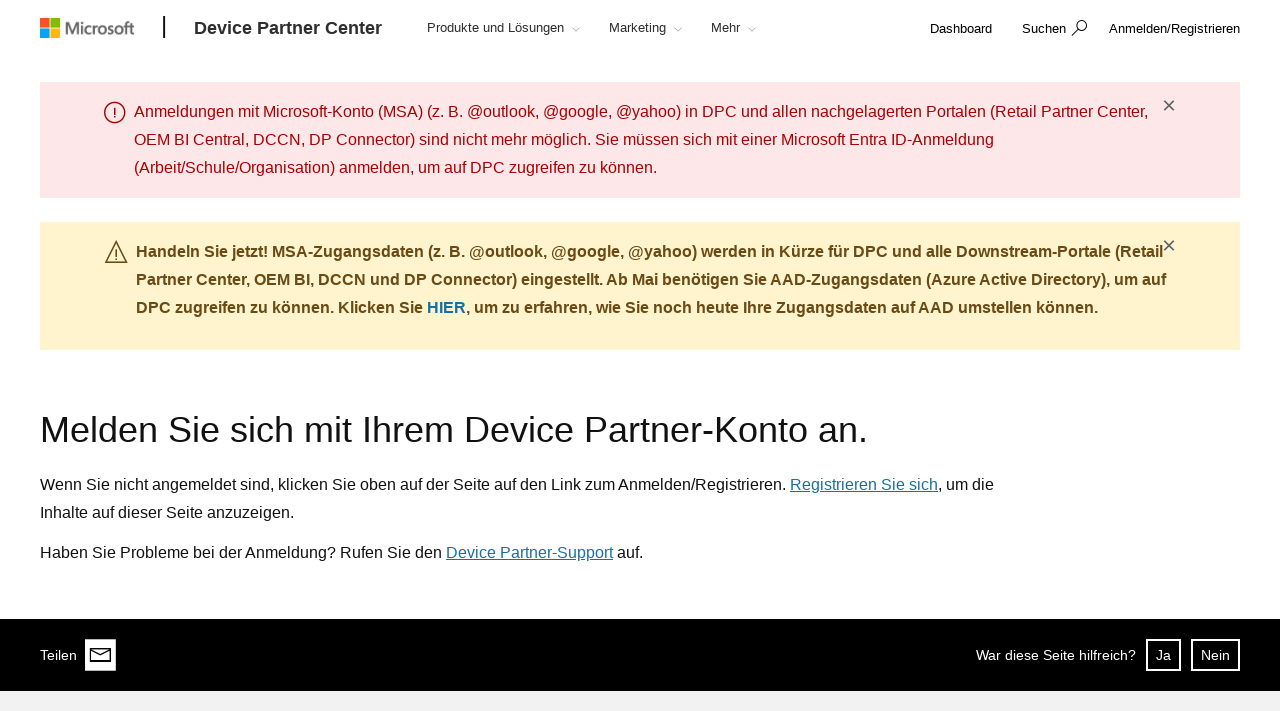

--- FILE ---
content_type: text/html; charset=utf-8
request_url: https://devicepartner.microsoft.com/de-de/communications/comm-windows-10-iot-enterprise-end-user-license-agreement-update-summary-communication
body_size: 15433
content:

<!DOCTYPE html>
<html lang="de-DE">
<head>

    <meta charset="utf-8" />
    <meta http-equiv="X-UA-Compatible" content="IE=edge" />
    <meta content="text/html; charset=utf-8" http-equiv="Content-Type" />
    <link rel="shortcut icon" type="image/x-icon" href="/favicon.ico" />
    <title>Windows 10 IoT Enterprise End User License Agreement Update Summary Communication</title>
    <meta name="description" content="Windows IoT Enterprise Update Summary Communication" />
    <meta name="keywords" content="IoT, EULA, Enterprise" />
    <meta name="viewport" content="width=device-width, initial-scale=1" />

   

    <!--
To collect end-user usage analytics about your application,
insert the following script into each page you want to track.
Place this code immediately before the closing </head> tag,
and before any other scripts. Your first data will appear
automatically in just a few seconds.
-->
<script type="text/javascript">
    var appInsights = window.appInsights || function(config) {
        function r(config) {
            t[config] = function() {
                var i = arguments;
                t.queue.push(function() { t[config].apply(t, i) })
            }
        }

        var t = { config: config }, u = document, e = window, o = "script", s = u.createElement(o), i, f;
        for (s.src = config.url || "//az416426.vo.msecnd.net/scripts/a/ai.0.js", u.getElementsByTagName(o)[0].parentNode.appendChild(s), t.cookie = u.cookie, t.queue = [], i = ["Event", "Exception", "Metric", "PageView", "Trace"]; i.length;)r("track" + i.pop());
        return r("setAuthenticatedUserContext"), r("clearAuthenticatedUserContext"), config.disableExceptionTracking || (i = "onerror", r("_" + i), f = e[i], e[i] = function(config, r, u, e, o) {
            var s = f && f(config, r, u, e, o);
            return s !== !0 && t["_" + i](config, r, u, e, o), s
        }), t
    }({
        instrumentationKey: "94a6ffc9-97f0-44cd-812a-c0a5bf3fd8c0"
    });

    window.appInsights = appInsights;
    appInsights.trackPageView();
</script>

    <link href="/mssc/NewStandard/styles?v=h_DfB_4w3NbdA9-Rm74OaG7BIwPeMhn5duljkzYu_-g1" rel="stylesheet"/>




    <script src="/mssc/NewStandard/vendorjavascript?v=emvI11UTkaooYbUpcFGtR1Rh_wx5coVYXHQCOtPRy2g1"></script>

    <script src="/mssc/NewStandard/Notifications?v=4J0av7wweGi5Ne9VCBe6xxQjfI_NwllRJ6czpJFp8jM1"></script>


    <script src="https://wcpstatic.microsoft.com/mscc/lib/v2/wcp-consent.js"></script>
    <script src="/mssc/javascript/EnableManageCookiesLink?v=J9QNanwyTcUoWRRf4q3c0EoAhrFNnQXihNzM8eTCRoI1"></script>


    <script>
        function GetTealiumCacheUrl() {
            return '/_SetTealiumCache';
        }
    </script>
    <script src="/mssc/NewStandard/TealiumCache?v=I2C63qKtX3WhFIErxTKhZipygvJSTF3juLu8Kva2_IU1"></script>






<link href="/mssc/NewStandard/FluentctaStyles?v=utRM_mr_yrjSAsULsDyyNpjN3G84kBI4mXLUOLtCtSM1" rel="stylesheet"/>

<link href="/mssc/NewStandard/fontRampV3styles?v=ayO5jrHnCDepIUXDMmCq-VkK-XYfsdGtUqw5xGl7Svk1" rel="stylesheet"/>

<link href="/mssc/NewStandard/forceBodyTo1em?v=PqPHtOUDjl8MYX-xbsP7Al7gGh7_ga6UyAVSh9G0Jck1" rel="stylesheet"/>



<link href="/mssc/NewStandard/LightNav?v=p66qhNAEWzgjh7tZPQ84xRpNPg1c7L0hslytDC8k4Yo1" rel="stylesheet"/>

<script src="/mssc/javascript/universal-header-v3-location?v=ylOM4h6QJZd8tLgDA5IiDrcRskEg4USncuqfuLSPaRQ1"></script>



            <meta property="og:URL" content="https://devicepartner.microsoft.com/de-de/communications/comm-windows-10-iot-enterprise-end-user-license-agreement-update-summary-communication" />
        <meta property="og:title" content="Windows 10 IoT Enterprise End User License Agreement Update Summary Communication" />
        <meta name="twitter:title" content="Windows 10 IoT Enterprise End User License Agreement Update Summary Communication" />
        <meta property="og:description" content="Windows IoT Enterprise Update Summary Communication" />
        <meta name="twitter:description" content="Windows IoT Enterprise Update Summary Communication" />
        <meta property="og:locale" content="de_DE" />
        <meta property="og:site_name" content="devicepartner.microsoft.com" />
    <meta property="og:type" content="article" />
    <meta name="twitter:card" content="summary" />

            <meta name="Search.SMDSCategory" content="f2658b87-478a-4cb7-9225-ed6a3a156f1c" xmlns="http://www.w3.org/1999/xhtml" />
        <meta name="Search.SMDSCategory" content="bf6d69ea-d0ed-4354-8132-3c2cdfa307dc" xmlns="http://www.w3.org/1999/xhtml" />
        <meta name="Search.SMDSCategory" content="142a97a1-c952-465f-a3be-6bfa8d02f548" xmlns="http://www.w3.org/1999/xhtml" />
        <meta name="Search.SMDSCategory" content="3abe1c23-ce2d-481b-988b-ae14e33b5458" xmlns="http://www.w3.org/1999/xhtml" />

        <meta name="robots" content="noindex, nofollow">

    

    
    
        <style>
    .click-to-accept-list-x table td + td  {
    visibility: collapse;
}
    </style>
    <script type="text/javascript">
        $(document).ready(function() {
    if (($(".asset-hero-x .asset-details-row-x .download-wrapper .download-item + .download-item p.body-copy").length == 1) &&
        ($(".asset-hero-x .asset-details-row-x .download-wrapper .download-item").length == 2)) {
        $(".asset-hero-x .asset-details-row-x .download-wrapper .download-item + .download-item").hide();
    };
});
if (window.AdalConfig && window.AdalConfig.instance === "https://login.windows.net") {
                window.AdalConfig.instance = "https://login.microsoftonline.com";
}

    </script>

            <script src="/~/Media/MsSC/ExternalReferences/363556b.ashx"></script>

    <!--Emtpy Blade, no data source-->
    
    


</head>



<body data-spy="scroll" data-target="#msScrollspy" class=" ">


        <input type="hidden" id="hdnTenantKey" value="f566ae2f951641dba55feb201ae132c1-4de69316-04e6-4337-aa82-7d0f50fc7079-6872" />
        <input type="hidden" id="hdnGPCOptInValue" runat="server" />
<script type='text/javascript'>
    console.log("replac script");
</script>

    <!-- Overlay Placeholder -->
    
    



    <script>
    gmositecore._contextItemId = "f2658b87-478a-4cb7-9225-ed6a3a156f1c";
    gmositecore._isPreview = "false";
    gmositecore._trackPageEventUrl = "/_TrackPageEvent";
    gmositecore._trackAssetProfileUrl = "/_TrackAssetProfile";
    gmositecore._triggerGoalUrl = "/_triggerGoal?goal=goalName";
    gmositecore._welcomeUrl = "";
    gmositecore._authType = "OpenIdConnect";
    gmositecore._useAccessibleVideoPlayer = "True";
    </script>
    <input id="currentURLLocale" name="currentURLLocale" type="hidden" value="de-DE" />

    <form id="mainform" method="post">
        <!--[if lte IE 7]>
            <p class="browsehappy">You are using an <strong>outdated</strong> browser. Please <a href="http://browsehappy.com/">upgrade your browser</a> to improve your experience.</p>
        <![endif]-->

        <div>
            <!-- Header Rendering -->
            <div id="cookie-banner"></div>
            <div>
    <div id="skiptocontent">
        <a href="#main-content" id="skip-link">Skip to Main Content</a>
    </div>
</div>



            <!--Emtpy Blade, no data source-->
            <!--header start-->


<div class="navbar navbar-fixed-top universal-header-v3 panel-dropdowns"  data-tracking-bladetype="UniversalHeaderV3" data-tracking-bladename="_Unified-Header" >
    <div class="container-v3">
        <div class="navbar-header-wrapper">
            <div class="navbar-header">
                <div class="navbar-top-menu">
                    <!-- hamburger menu -->
                    <div class="nav-hamburger">
                        <a href="javascript:void(0);" class="nav-hamburger-link" aria-label="Hamburger menu" tabindex="1">
                            <span class="nav-hamburger-inner"></span>
                        </a>
                    </div>
                    <!-- logo -->
                    <div class="ms-logo" role="banner">
                        
                        <a class="hidden-xs" aria-label="Microsoft logo" href="https://www.microsoft.com">
<img src="/-/media/mssc/ms-logo/microsoft-header-logo.png?h=46&amp;iar=0&amp;w=216&amp;la=de&amp;hash=5782A9EB7B026362A53B428CDA5F84EB" class="hidden-xs" alt="Microsoft logo" width="216" height="46" aria-label="Microsoft logo" style="height:20px; width:auto;" />                        </a>

                        
                        <a class="visible-xs" aria-label="Microsoft logo" href="https://www.microsoft.com">
<img src="/-/media/mssc/ms-logo/microsoft_header_logo_mobile.png?h=46&amp;iar=0&amp;w=46&amp;la=de&amp;hash=89ED7D8F97130247AE23BB07C3CF0B16" class="visible-xs" alt="Microsoft Logo" width="46" height="46" aria-label="Microsoft logo" style="height:20px; width:auto;" />                        </a>
                    </div>
                    <!-- /.end logo -->

                    <!-- Sign in-->

<script src="/mssc/javascript/oem?v=RttT7S83V1BS3oqUiu9Bui-5H-nMaXYtnEWrOcOMnnQ1"></script>


        <div class="pull-right signin-control fs-exclude" role="navigation">
                <div class="pull-right nav-header-login-section">
                    <a href="/_login?authType=OpenIdConnect" onclick="gmositecore.signin('OpenIdConnect'); return false;" class="signin-icon">
                        <span class="">Anmelden/Registrieren</span>
                    </a>
                </div>
        </div>


                    <!-- Menu-->
                    <!-- Notification-->
                    <!-- Search from POC using bootstrap -->
                        <div class="dropdown categories-nav-li search-div light-nav-hidden" role="navigation">
                            <a href="javascript:void(0);" class="dropdown-toggle categories-nav-a search-a search-a__no-all-ms"  data-toggle="dropdown" role="button">
                                <span class="icon icon-search" role="img" aria-label="search icon"></span>
                                <span class="tooltiptext">search</span>
                                <span class="icon icon-arrow-back mobile-search-close"></span>
                                <span class="nav-search-text" role="button" aria-expanded="false">Suchen</span>
                            </a>
                            
    <input id="hdnResultsPath" value="https://devicepartner.microsoft.com/de-de/search#/?search=" type="hidden" />
    <input id="hdnKeywordsNeededPromptText" value="Please enter one or more words." type="hidden" />
        <div class="dropdown-menu search-bar-v3">
            <div class="search-dropdown-form">
                <div class="search-dropdown-curated">
                        <div class="search-dropdown-recent">
                            <a href="#" class="search-dropdown-clear-recent" title="Clear">Clear</a>
                            <div class="search-dropdown-recent-label">Recent</div>
                            <ul data-tracking-bladename="Search_recent"><li>&nbsp;</li></ul>
                        </div>
                                    </div>
                <input class="search-dropdown-input"
                       placeholder="Device Partner Center finden"
                       title="Device Partner Center finden"
                       aria-label="Search" name="SearchTextInHeader"
                       id="SearchTextinHeaderV3"
                       data-enablebingsuggestions="True"
                       data-enablelocalesensitivityforbingsuggestions="False"
                       data-bingsuggestionapitoken="658d784d624c4763a4ab94ac23b6307c"
                       data-bingcustomconfigurationid="2901c057-9537-46dd-911a-bbf4f75f74f8"
                       data-enablerecentsearchlisting="True"
                       data-numberofrecentsearchestokeep="5"
                       data-enabletrending="False" 
                />
                <button type="button" class="search-dropdown-button" id="search-header-icon-v3"><span class="icon icon-search search-dropdown-glyph" title="Search" aria-label="Search"></span></button>
                <button type="button" class="search-close"><span title="Close" aria-label="Close">Cancel</span></button>

            </div>
        </div>

                        </div>
                    <!-- /.end of the right sign in -->
                    <!-- nav bar menu start -->
                    <div class="collapse navbar-collapse uh-navigation" id="navbar-collapse-1">
                        <ul class="nav navbar-nav uh_nav" role="list">
                            
<script src="/mssc/javascript/oem?v=RttT7S83V1BS3oqUiu9Bui-5H-nMaXYtnEWrOcOMnnQ1"></script>


            <li class="signin-mobile">
                <a href="/_login?authType=OpenIdConnect" onclick="gmositecore.signin('OpenIdConnect'); return false;" class="dropdown-toggle uh-navigation-dropdown" data-toggle="dropdown">
                    <p class="pull-left nw-nav-text">Anmelden/Registrieren</p>
                </a>
            </li>
                            <!-- add in site name -->
                            <li class="current-site">
                                    <a class="dropdown-toggle uh-navigation-dropdown icon-caret-rotate" href="https://devicepartner.microsoft.com/de-de/" aria-label="Device Partner Center" tabindex="1">
                                        <p class="nw-nav-text">Device Partner Center</p>
                                    </a>
                            </li>

                            <!-- site name end-->
                                        <li data-nav-item="1001" class="categories-nav-items light-nav-hidden">

                                            <a href="javascript:void(0);" class="dropdown-toggle icon-caret-rotate base-menu-item uh-navigation-dropdown" role="button" aria-label="Produkte und L&#246;sungen" data-toggle=dropdown aria-expanded=false tabindex="1" title="">
                                                <p class="pull-left uh-p-bottom">
                                                    <span class="nw-nav-text">Produkte und L&#246;sungen</span>
                                                        <span class="icon icon-caret-down"></span>
                                                </p>
                                            </a>

                                                <ul class="uh-dropdown-menu">
                                                            <li>
                                                                <a href="https://devicepartner.microsoft.com/de-de/windows" class="uh-secondary uh-secondary-only" aria-label="1 of 8 Windows">
                                                                    <p class="submenu-dropdown-text">Windows</p>
                                                                </a>
                                                            </li>
                                                            <li>
                                                                <a href="https://devicepartner.microsoft.com/de-de/new-m365office-page" class="uh-secondary uh-secondary-only" aria-label="2 of 8  Microsoft 365 und Office">
                                                                    <p class="submenu-dropdown-text"> Microsoft 365 und Office</p>
                                                                </a>
                                                            </li>
                                                            <li>
                                                                <a href="https://devicepartner.microsoft.com/de-de/apps-infrastructure" class="uh-secondary uh-secondary-only" aria-label="3 of 8 Apps &amp; Infrastruktur">
                                                                    <p class="submenu-dropdown-text">Apps &amp; Infrastruktur</p>
                                                                </a>
                                                            </li>
                                                            <li>
                                                                <a href="https://devicepartner.microsoft.com/de-de/teams" class="uh-secondary uh-secondary-only" aria-label="4 of 8 Teams">
                                                                    <p class="submenu-dropdown-text">Teams</p>
                                                                </a>
                                                            </li>
                                                            <li>
                                                                <a href="https://devicepartner.microsoft.com/de-de/edu-prod-solutions-page" class="uh-secondary uh-secondary-only" aria-label="5 of 8 Bildung">
                                                                    <p class="submenu-dropdown-text">Bildung</p>
                                                                </a>
                                                            </li>
                                                            <li>
                                                                <a href="https://devicepartner.microsoft.com/de-de/gaming" class="uh-secondary uh-secondary-only" aria-label="6 of 8 Gaming">
                                                                    <p class="submenu-dropdown-text">Gaming</p>
                                                                </a>
                                                            </li>
                                                            <li>
                                                                <a href="https://devicepartner.microsoft.com/de-de/iot" class="uh-secondary uh-secondary-only" aria-label="7 of 8 Internet der Dinge">
                                                                    <p class="submenu-dropdown-text">Internet der Dinge</p>
                                                                </a>
                                                            </li>
                                                            <li>
                                                                <a href="https://devicepartner.microsoft.com/de-de/mixedreality" class="uh-secondary uh-secondary-only" aria-label="8 of 8 Mixed Reality">
                                                                    <p class="submenu-dropdown-text">Mixed Reality</p>
                                                                </a>
                                                            </li>
                                                </ul>

                                        </li>
                                        <li data-nav-item="1002" class="categories-nav-items light-nav-hidden">

                                            <a href="javascript:void(0);" class="dropdown-toggle icon-caret-rotate base-menu-item uh-navigation-dropdown" role="button" aria-label="Marketing" data-toggle=dropdown aria-expanded=false tabindex="1" title="">
                                                <p class="pull-left uh-p-bottom">
                                                    <span class="nw-nav-text">Marketing</span>
                                                        <span class="icon icon-caret-down"></span>
                                                </p>
                                            </a>

                                                <ul class="uh-dropdown-menu">
                                                            <li>
                                                                <a href="https://devicepartner.microsoft.com/de-de/marketing" class="uh-secondary uh-secondary-only" aria-label="1 of 1 Marketingressourcen">
                                                                    <p class="submenu-dropdown-text">Marketingressourcen</p>
                                                                </a>
                                                            </li>
                                                </ul>

                                        </li>
                                        <li data-nav-item="1003" class="categories-nav-items light-nav-hidden">

                                            <a href="javascript:void(0);" class="dropdown-toggle icon-caret-rotate base-menu-item uh-navigation-dropdown" role="button" aria-label="Lizenzen und Programme" data-toggle=dropdown aria-expanded=false tabindex="1" title="">
                                                <p class="pull-left uh-p-bottom">
                                                    <span class="nw-nav-text">Lizenzen und Programme</span>
                                                        <span class="icon icon-caret-down"></span>
                                                </p>
                                            </a>

                                                <ul class="uh-dropdown-menu">
                                                            <li>
                                                                <a href="https://devicepartner.microsoft.com/de-de/licensing-and-programs" class="uh-secondary uh-secondary-only" aria-label="1 of 2 &#220;bersicht">
                                                                    <p class="submenu-dropdown-text">&#220;bersicht</p>
                                                                </a>
                                                            </li>
                                                            <li>
                                                                <a href="https://devicepartner.microsoft.com/de-de/assets#/?type=amendments|license-agreements|pricing-licensing|prod-prc-lst|programs-incentives|rebates-incentives||terms-agreements " class="uh-secondary uh-secondary-only" aria-label="2 of 2 Alle Ressourcen anzeigen">
                                                                    <p class="submenu-dropdown-text">Alle Ressourcen anzeigen</p>
                                                                </a>
                                                            </li>
                                                </ul>

                                        </li>
                                        <li data-nav-item="1004" class="categories-nav-items light-nav-hidden">

                                            <a href="javascript:void(0);" class="dropdown-toggle icon-caret-rotate base-menu-item uh-navigation-dropdown" role="button" aria-label="Vernetzen Sie sich" data-toggle=dropdown aria-expanded=false tabindex="1" title="">
                                                <p class="pull-left uh-p-bottom">
                                                    <span class="nw-nav-text">Vernetzen Sie sich</span>
                                                        <span class="icon icon-caret-down"></span>
                                                </p>
                                            </a>

                                                <ul class="uh-dropdown-menu">
                                                            <li>
                                                                <a href="https://devicepartner.microsoft.com/de-de/connect" class="uh-secondary uh-secondary-only" aria-label="1 of 5 &#220;bersicht">
                                                                    <p class="submenu-dropdown-text">&#220;bersicht</p>
                                                                </a>
                                                            </li>
                                                            <li>
                                                                <a href="https://devicepartner.microsoft.com/de-de/connect/iotinactionevents" class="uh-secondary uh-secondary-only" aria-label="2 of 5 IoT in Ackion">
                                                                    <p class="submenu-dropdown-text">IoT in Ackion</p>
                                                                </a>
                                                            </li>
                                                            <li>
                                                                <a href="https://devicepartner.microsoft.com/de-de/connect/distributor-territories" class="uh-secondary uh-secondary-only" aria-label="3 of 5 Vertriebsgebiete">
                                                                    <p class="submenu-dropdown-text">Vertriebsgebiete</p>
                                                                </a>
                                                            </li>
                                                            <li>
                                                                <a href="https://devicepartner.microsoft.com/de-de/connect/distributor" class="uh-secondary uh-secondary-only" aria-label="4 of 5 Einen Distributor finden">
                                                                    <p class="submenu-dropdown-text">Einen Distributor finden</p>
                                                                </a>
                                                            </li>
                                                            <li>
                                                                <a href="https://devicepartner.microsoft.com/de-de/communications/comm-resource-center-microsoft-authorized-refurbisher" class="uh-secondary uh-secondary-only" aria-label="5 of 5 Einen Aufbereiter finden">
                                                                    <p class="submenu-dropdown-text">Einen Aufbereiter finden</p>
                                                                </a>
                                                            </li>
                                                </ul>

                                        </li>
                                        <li data-nav-item="1005" class="categories-nav-items light-nav-hidden">

                                            <a href="javascript:void(0);" class="dropdown-toggle icon-caret-rotate base-menu-item uh-navigation-dropdown" role="button" aria-label="Verwandte Websites" data-toggle=dropdown aria-expanded=false tabindex="1" title="">
                                                <p class="pull-left uh-p-bottom">
                                                    <span class="nw-nav-text">Verwandte Websites</span>
                                                        <span class="icon icon-caret-down"></span>
                                                </p>
                                            </a>

                                                <ul class="uh-dropdown-menu">
                                                            <li>
                                                                <a href="https://partner.microsoft.com/" class="uh-secondary uh-secondary-only" aria-label="1 of 2 Microsoft Cloud Partner Program">
                                                                    <p class="submenu-dropdown-text">Microsoft Cloud Partner Program</p>
                                                                </a>
                                                            </li>
                                                            <li>
                                                                <a href="https://doc.microsoft.com/oem#" class="uh-secondary uh-secondary-only" aria-label="2 of 2 Microsoft OEM BI Central">
                                                                    <p class="submenu-dropdown-text">Microsoft OEM BI Central</p>
                                                                </a>
                                                            </li>
                                                </ul>

                                        </li>
                                        <li data-nav-item="1006" class="categories-nav-items light-nav-hidden">

                                            <a href="javascript:void(0);" class="dropdown-toggle icon-caret-rotate base-menu-item uh-navigation-dropdown" role="button" aria-label="Support" data-toggle=dropdown aria-expanded=false tabindex="1" title="">
                                                <p class="pull-left uh-p-bottom">
                                                    <span class="nw-nav-text">Support</span>
                                                        <span class="icon icon-caret-down"></span>
                                                </p>
                                            </a>

                                                <ul class="uh-dropdown-menu">
                                                            <li>
                                                                <a href="https://devicepartner.microsoft.com/de-de/getting-started-guide" class="uh-secondary uh-secondary-only" aria-label="1 of 5 Leitfaden f&#252;r erste Schritte">
                                                                    <p class="submenu-dropdown-text">Leitfaden f&#252;r erste Schritte</p>
                                                                </a>
                                                            </li>
                                                            <li>
                                                                <a href="https://devicepartner.microsoft.com/de-de/communications/comm-registration-account-management" class="uh-secondary uh-secondary-only" aria-label="2 of 5 Registrierung und Kontoverwaltung">
                                                                    <p class="submenu-dropdown-text">Registrierung und Kontoverwaltung</p>
                                                                </a>
                                                            </li>
                                                            <li>
                                                                <a href="https://devicepartner.microsoft.com/de-de/communications/comm-accessing-content" class="uh-secondary uh-secondary-only" aria-label="3 of 5 Zugriff auf Inhalte">
                                                                    <p class="submenu-dropdown-text">Zugriff auf Inhalte</p>
                                                                </a>
                                                            </li>
                                                            <li>
                                                                <a href="https://devicepartner.microsoft.com/de-de/communications/comm-preferences-favorites" class="uh-secondary uh-secondary-only" aria-label="4 of 5 Pr&#228;ferenzen und Favoriten">
                                                                    <p class="submenu-dropdown-text">Pr&#228;ferenzen und Favoriten</p>
                                                                </a>
                                                            </li>
                                                            <li>
                                                                <a href="https://devicepartner.microsoft.com/de-de/contact-us" class="uh-secondary uh-secondary-only" aria-label="5 of 5 Kontakt">
                                                                    <p class="submenu-dropdown-text">Kontakt</p>
                                                                </a>
                                                            </li>
                                                </ul>

                                        </li>


                            <li class="more-btn hidden categories-nav-items light-nav-hidden" id="moretextlink">
                                <a href="javascript:void(0);" class="dropdown-toggle base-menu-item uh-navigation-dropdown icon-caret-rotate" role="button" data-toggle="dropdown">
                                    <p class="uh-p-bottom">
                                        <span class="nw-nav-text">Mehr</span>
                                        <span class="icon icon-caret-down"></span>
                                    </p>
                                </a>
                                <ul class="uh-dropdown-menu" role="presentation">

                                            <li data-nav-item="1001" class="uh-dropdown-submenu">
                                                <a href="javascript:void(0);" class="dropdown-toggle icon-caret-rotate uh-navigation-dropdown-submenu" role="button" data-toggle=dropdown>
                                                    <p class="submenu-dropdown-text"> Produkte und L&#246;sungen</p>

                                                        <span class="icon icon-caret-down"></span>
                                                </a>
                                                    <ul class="uh-dropdown-menu uh-child-submenu">
                                                                <li class="uh-child-tertiary">


                                                                    <a href="https://devicepartner.microsoft.com/de-de/windows" class=" uh-navigation-dropdown-submenu-tertiary"  role="link" aria-label="Windows"  title="">
                                                                        <p class="submenu-dropdown-text">Windows</p>
                                                                    </a>
                                                                </li>
                                                                <li class="uh-child-tertiary">


                                                                    <a href="https://devicepartner.microsoft.com/de-de/new-m365office-page" class=" uh-navigation-dropdown-submenu-tertiary"  role="link" aria-label=" Microsoft 365 und Office"  title="">
                                                                        <p class="submenu-dropdown-text"> Microsoft 365 und Office</p>
                                                                    </a>
                                                                </li>
                                                                <li class="uh-child-tertiary">


                                                                    <a href="https://devicepartner.microsoft.com/de-de/apps-infrastructure" class=" uh-navigation-dropdown-submenu-tertiary"  role="link" aria-label="Apps &amp; Infrastruktur"  title="">
                                                                        <p class="submenu-dropdown-text">Apps &amp; Infrastruktur</p>
                                                                    </a>
                                                                </li>
                                                                <li class="uh-child-tertiary">


                                                                    <a href="https://devicepartner.microsoft.com/de-de/teams" class=" uh-navigation-dropdown-submenu-tertiary"  role="link" aria-label="Teams"  title="">
                                                                        <p class="submenu-dropdown-text">Teams</p>
                                                                    </a>
                                                                </li>
                                                                <li class="uh-child-tertiary">


                                                                    <a href="https://devicepartner.microsoft.com/de-de/edu-prod-solutions-page" class=" uh-navigation-dropdown-submenu-tertiary"  role="link" aria-label="Bildung"  title="">
                                                                        <p class="submenu-dropdown-text">Bildung</p>
                                                                    </a>
                                                                </li>
                                                                <li class="uh-child-tertiary">


                                                                    <a href="https://devicepartner.microsoft.com/de-de/gaming" class=" uh-navigation-dropdown-submenu-tertiary"  role="link" aria-label="Gaming"  title="">
                                                                        <p class="submenu-dropdown-text">Gaming</p>
                                                                    </a>
                                                                </li>
                                                                <li class="uh-child-tertiary">


                                                                    <a href="https://devicepartner.microsoft.com/de-de/iot" class=" uh-navigation-dropdown-submenu-tertiary"  role="link" aria-label="Internet der Dinge"  title="">
                                                                        <p class="submenu-dropdown-text">Internet der Dinge</p>
                                                                    </a>
                                                                </li>
                                                                <li class="uh-child-tertiary">


                                                                    <a href="https://devicepartner.microsoft.com/de-de/mixedreality" class=" uh-navigation-dropdown-submenu-tertiary"  role="link" aria-label="Mixed Reality"  title="">
                                                                        <p class="submenu-dropdown-text">Mixed Reality</p>
                                                                    </a>
                                                                </li>
                                                    </ul>
                                            </li>
                                            <li data-nav-item="1002" class="uh-dropdown-submenu">
                                                <a href="javascript:void(0);" class="dropdown-toggle icon-caret-rotate uh-navigation-dropdown-submenu" role="button" data-toggle=dropdown>
                                                    <p class="submenu-dropdown-text"> Marketing</p>

                                                        <span class="icon icon-caret-down"></span>
                                                </a>
                                                    <ul class="uh-dropdown-menu uh-child-submenu">
                                                                <li class="uh-child-tertiary">


                                                                    <a href="https://devicepartner.microsoft.com/de-de/marketing" class=" uh-navigation-dropdown-submenu-tertiary"  role="link" aria-label="Marketingressourcen"  title="">
                                                                        <p class="submenu-dropdown-text">Marketingressourcen</p>
                                                                    </a>
                                                                </li>
                                                    </ul>
                                            </li>
                                            <li data-nav-item="1003" class="uh-dropdown-submenu">
                                                <a href="javascript:void(0);" class="dropdown-toggle icon-caret-rotate uh-navigation-dropdown-submenu" role="button" data-toggle=dropdown>
                                                    <p class="submenu-dropdown-text"> Lizenzen und Programme</p>

                                                        <span class="icon icon-caret-down"></span>
                                                </a>
                                                    <ul class="uh-dropdown-menu uh-child-submenu">
                                                                <li class="uh-child-tertiary">


                                                                    <a href="https://devicepartner.microsoft.com/de-de/licensing-and-programs" class=" uh-navigation-dropdown-submenu-tertiary"  role="link" aria-label="&#220;bersicht"  title="">
                                                                        <p class="submenu-dropdown-text">&#220;bersicht</p>
                                                                    </a>
                                                                </li>
                                                                <li class="uh-child-tertiary">


                                                                    <a href="https://devicepartner.microsoft.com/de-de/assets#/?type=amendments|license-agreements|pricing-licensing|prod-prc-lst|programs-incentives|rebates-incentives||terms-agreements " class=" uh-navigation-dropdown-submenu-tertiary"  role="link" aria-label="Alle Ressourcen anzeigen"  title="">
                                                                        <p class="submenu-dropdown-text">Alle Ressourcen anzeigen</p>
                                                                    </a>
                                                                </li>
                                                    </ul>
                                            </li>
                                            <li data-nav-item="1004" class="uh-dropdown-submenu">
                                                <a href="javascript:void(0);" class="dropdown-toggle icon-caret-rotate uh-navigation-dropdown-submenu" role="button" data-toggle=dropdown>
                                                    <p class="submenu-dropdown-text"> Vernetzen Sie sich</p>

                                                        <span class="icon icon-caret-down"></span>
                                                </a>
                                                    <ul class="uh-dropdown-menu uh-child-submenu">
                                                                <li class="uh-child-tertiary">


                                                                    <a href="https://devicepartner.microsoft.com/de-de/connect" class=" uh-navigation-dropdown-submenu-tertiary"  role="link" aria-label="&#220;bersicht"  title="">
                                                                        <p class="submenu-dropdown-text">&#220;bersicht</p>
                                                                    </a>
                                                                </li>
                                                                <li class="uh-child-tertiary">


                                                                    <a href="https://devicepartner.microsoft.com/de-de/connect/iotinactionevents" class=" uh-navigation-dropdown-submenu-tertiary"  role="link" aria-label="IoT in Ackion"  title="">
                                                                        <p class="submenu-dropdown-text">IoT in Ackion</p>
                                                                    </a>
                                                                </li>
                                                                <li class="uh-child-tertiary">


                                                                    <a href="https://devicepartner.microsoft.com/de-de/connect/distributor-territories" class=" uh-navigation-dropdown-submenu-tertiary"  role="link" aria-label="Vertriebsgebiete"  title="">
                                                                        <p class="submenu-dropdown-text">Vertriebsgebiete</p>
                                                                    </a>
                                                                </li>
                                                                <li class="uh-child-tertiary">


                                                                    <a href="https://devicepartner.microsoft.com/de-de/connect/distributor" class=" uh-navigation-dropdown-submenu-tertiary"  role="link" aria-label="Einen Distributor finden"  title="">
                                                                        <p class="submenu-dropdown-text">Einen Distributor finden</p>
                                                                    </a>
                                                                </li>
                                                                <li class="uh-child-tertiary">


                                                                    <a href="https://devicepartner.microsoft.com/de-de/communications/comm-resource-center-microsoft-authorized-refurbisher" class=" uh-navigation-dropdown-submenu-tertiary"  role="link" aria-label="Einen Aufbereiter finden"  title="">
                                                                        <p class="submenu-dropdown-text">Einen Aufbereiter finden</p>
                                                                    </a>
                                                                </li>
                                                    </ul>
                                            </li>
                                            <li data-nav-item="1005" class="uh-dropdown-submenu">
                                                <a href="javascript:void(0);" class="dropdown-toggle icon-caret-rotate uh-navigation-dropdown-submenu" role="button" data-toggle=dropdown>
                                                    <p class="submenu-dropdown-text"> Verwandte Websites</p>

                                                        <span class="icon icon-caret-down"></span>
                                                </a>
                                                    <ul class="uh-dropdown-menu uh-child-submenu">
                                                                <li class="uh-child-tertiary">


                                                                    <a href="https://partner.microsoft.com/" class=" uh-navigation-dropdown-submenu-tertiary"  role="link" aria-label="Microsoft Cloud Partner Program"  title="">
                                                                        <p class="submenu-dropdown-text">Microsoft Cloud Partner Program</p>
                                                                    </a>
                                                                </li>
                                                                <li class="uh-child-tertiary">


                                                                    <a href="https://doc.microsoft.com/oem#" class=" uh-navigation-dropdown-submenu-tertiary"  role="link" aria-label="Microsoft OEM BI Central"  title="">
                                                                        <p class="submenu-dropdown-text">Microsoft OEM BI Central</p>
                                                                    </a>
                                                                </li>
                                                    </ul>
                                            </li>
                                            <li data-nav-item="1006" class="uh-dropdown-submenu">
                                                <a href="javascript:void(0);" class="dropdown-toggle icon-caret-rotate uh-navigation-dropdown-submenu" role="button" data-toggle=dropdown>
                                                    <p class="submenu-dropdown-text"> Support</p>

                                                        <span class="icon icon-caret-down"></span>
                                                </a>
                                                    <ul class="uh-dropdown-menu uh-child-submenu">
                                                                <li class="uh-child-tertiary">


                                                                    <a href="https://devicepartner.microsoft.com/de-de/getting-started-guide" class=" uh-navigation-dropdown-submenu-tertiary"  role="link" aria-label="Leitfaden f&#252;r erste Schritte"  title="">
                                                                        <p class="submenu-dropdown-text">Leitfaden f&#252;r erste Schritte</p>
                                                                    </a>
                                                                </li>
                                                                <li class="uh-child-tertiary">


                                                                    <a href="https://devicepartner.microsoft.com/de-de/communications/comm-registration-account-management" class=" uh-navigation-dropdown-submenu-tertiary"  role="link" aria-label="Registrierung und Kontoverwaltung"  title="">
                                                                        <p class="submenu-dropdown-text">Registrierung und Kontoverwaltung</p>
                                                                    </a>
                                                                </li>
                                                                <li class="uh-child-tertiary">


                                                                    <a href="https://devicepartner.microsoft.com/de-de/communications/comm-accessing-content" class=" uh-navigation-dropdown-submenu-tertiary"  role="link" aria-label="Zugriff auf Inhalte"  title="">
                                                                        <p class="submenu-dropdown-text">Zugriff auf Inhalte</p>
                                                                    </a>
                                                                </li>
                                                                <li class="uh-child-tertiary">


                                                                    <a href="https://devicepartner.microsoft.com/de-de/communications/comm-preferences-favorites" class=" uh-navigation-dropdown-submenu-tertiary"  role="link" aria-label="Pr&#228;ferenzen und Favoriten"  title="">
                                                                        <p class="submenu-dropdown-text">Pr&#228;ferenzen und Favoriten</p>
                                                                    </a>
                                                                </li>
                                                                <li class="uh-child-tertiary">


                                                                    <a href="https://devicepartner.microsoft.com/de-de/contact-us" class=" uh-navigation-dropdown-submenu-tertiary"  role="link" aria-label="Kontakt"  title="">
                                                                        <p class="submenu-dropdown-text">Kontakt</p>
                                                                    </a>
                                                                </li>
                                                    </ul>
                                            </li>
                                </ul>

                            </li>

                                <li class="categories-nav-items light-nav-hidden nav-item-dashboard">
                                    <a href="https://dpcregistration.microsoft.com/?redirectUrl=https://devicepartner.microsoft.com/de-de/communications/comm-windows-10-iot-enterprise-end-user-license-agreement-update-summary-communication" target="" class="dropdown-toggle base-menu-item uh-navigation-dropdown icon-caret-rotate" tabindex="1">
                                        <p class="pull-left uh-p-bottom">
                                            <span class="nw-nav-text">Dashboard</span>
                                        </p>
                                    </a>
                                    <ul class="uh-dropdown-menu" style="min-height: 1px;"></ul>
                                </li>

                        </ul>
                            <div class=" dashboard-container light-nav-hidden">
                                <a href="https://dpcregistration.microsoft.com/?redirectUrl=https://devicepartner.microsoft.com/de-de/communications/comm-windows-10-iot-enterprise-end-user-license-agreement-update-summary-communication" target="" class="dashboard" role="link" aria-label="Dashboard" tabindex="0">
                                    <p class="nw-nav-text dashboard-text" role="navigation">Dashboard</p>
                                </a>
                            </div>
                        <!-- /. nav bar -->
                    </div>
                </div>

                <a href="javascript:void(0);" class="dropdown-toggle all-ms-hamburger icon-caret-rotate hide" aria-label="Hauptnavigationsmen&#252;" title="Hauptnavigationsmen&#252;" data-toggle="dropdown" role="button" aria-haspopup="true" aria-expanded="false">
                    <span class="icon icon-list"></span>
                    <span class="icon icon-close"></span>
                    <p class="all-ms-text">
                        Alles von Microsoft
                        <span class="icon icon-caret-down"></span>
                    </p>
                </a>

                <div class="dropdown-menu all-ms-dropdown-menu">
                    <ul class="product-names">
                    </ul>
                    <ul class="product-families">
                    </ul>
                </div>


                <!-- end add in all ms -->

            </div>
        </div>
        <div class="mobile-header light-nav-hidden current-site">
                <a href="javascript:void(0);" class="dropdown-toggle icon-caret-rotate selected" data-toggle="collapse" data-target="#navbar-collapse-1" aria-expanded="false">
                    <p class="uh-p-bottom">
                        <span class="nw-nav-text">Device Partner Center</span>
                        <span class="icon icon-caret-down"></span>
                    </p>
                </a>
        </div>
    </div>
</div>
            
            
            <!--Emtpy Blade, no data source-->
            

<script src="/mssc/javascript/flexnotification?v=5LyHNbQfu-a2U89dedzJ_Vrv7rvG974OAijjJXox-kg1"></script>
<link href="/mssc/styles/flexnotification?v=nMcdy1_2bKoTt1t9JNlEqsPx_TLRH9EAD5_EzRoPeKQ1" rel="stylesheet"/>
<script src="/mssc/javascript/ultra?v="></script>
<link href="/mssc/styles/ultra?v=ETerz3215aPJVAfjHD6iBHHL5gqOFIXaBaVCdpwFrzI1" rel="stylesheet"/>
<link href="/mssc/styles/ultra/fontramp2?v=I2W6iV8wahZTfpWTXRHlRmWwsDe7s6DgRQcQY5rrHyI1" rel="stylesheet"/>

    <div class="flex-notification-body ultra">
        <div class="container-v4 flex-notification-container">

                <div class="flex-alert alert spacer-top spacer-bottom alert-danger alert-danger fade in alert-dismissible">
                        <a href="#" class="close" data-dismiss="alert" aria-label="close" data-duration="30;" data-id="{C03387ED-CE6E-45AB-AF49-DA63396BE0E9};" role="button">&times;</a>

                    <span class="icon icon-info icon-rotate"></span>
                    <span class="body-copy text-body">Anmeldungen mit Microsoft-Konto (MSA) (z. B. @outlook, @google, @yahoo) in DPC und allen nachgelagerten Portalen (Retail Partner Center, OEM BI Central, DCCN, DP Connector) sind nicht mehr möglich. Sie müssen sich mit einer Microsoft Entra ID-Anmeldung (Arbeit/Schule/Organisation) anmelden, um auf DPC zugreifen zu können.</span>
                </div>

        </div>
    </div>
    <div class="flex-notification-body ultra">
        <div class="container-v4 flex-notification-container">

                <div class="flex-alert alert   alert-warning alert-danger fade in alert-dismissible">
                        <a href="#" class="close" data-dismiss="alert" aria-label="close" data-duration="30;" data-id="{3E1ACC5A-82F6-467E-B900-6AE093B8BFF7};" role="button">&times;</a>

                    <span class="icon icon-alert-outline"></span>
                    <span class="body-copy text-body"><p><strong>Handeln Sie jetzt! MSA-Zugangsdaten (z. B. @outlook, @google, @yahoo) werden in Kürze für DPC und alle Downstream-Portale (Retail Partner Center, OEM BI, DCCN und DP Connector) eingestellt. Ab Mai benötigen Sie AAD-Zugangsdaten (Azure Active Directory), um auf DPC zugreifen zu können. Klicken Sie <a href="https://devicepartner.microsoft.com/assets/collection/dpc-and-downstream-portals-migration-to-aad" title="Klicken Sie zur Registrierung für Retail- und Device Partner">HIER</a>, um zu erfahren, wie Sie noch heute Ihre Zugangsdaten auf AAD umstellen können.</strong></p></span>
                </div>

        </div>
    </div>



            
        </div>

        <div role="main" id="main-content">
            <!-- Network Profile Dialog Rendering -->

            <!-- Content Placeholder -->
            <div class="Rich-Text-Component-V2" data-tracking-bladetype="RichTextComponent" data-tracking-bladename="Rich-Text-Component-Not-signed-in" data-tracking-rule="Sign in">
    <div class="container-x rich-text-v2 comp-padding-top comp-padding-bottom ">
        <div class="row">
            <div class="col-lg-10 col-md-10 col-sm-12 col-xs-12">


<h2 class="hero">Melden Sie sich mit Ihrem Device Partner-Konto an. </h2>
<p>Wenn Sie nicht angemeldet sind, klicken Sie oben auf der Seite auf den Link zum Anmelden/Registrieren. <a title="Zum Aufrufen der Registrierungsseite hier klicken" href="https://dpcregistration.microsoft.com">Registrieren Sie sich</a>, um die Inhalte auf dieser Seite anzuzeigen.</p>
<p>Haben Sie Probleme bei der Anmeldung? Rufen Sie den <a title="Zum Aufrufen der Supportseite hier klicken" href="https://devicepartner.microsoft.com/de-de/support">Device Partner-Support</a> auf.</p>            </div>
        </div>
    </div>


    </div>

<span data-tracking-hidden-rendering="true" data-tracking-bladetype="Hidden" data-tracking-bladename="Windows-10-IoT-Enterprise-End-User-License-Agreement-Update-Summary-Communication" data-tracking-rule="Default" style="display: none;">
    
    
    
    
    
    
    
    
    
    
    
    
</span>
<span data-tracking-hidden-rendering="true" data-tracking-bladetype="Hidden" data-tracking-bladename="2-Rich-Text-Component" data-tracking-rule="Default" style="display: none;">
    
    
    
    
    
    
    
    
    
    
    
    
</span>
<span data-tracking-hidden-rendering="true" data-tracking-bladetype="Hidden" data-tracking-bladename="3-Rich-Text-Component" data-tracking-rule="Default" style="display: none;">
    
    
    
    
    
    
    
    
    
    
    
    
</span>
<span data-tracking-hidden-rendering="true" data-tracking-bladetype="Hidden" data-tracking-bladename="4-Rich-Text-Component" data-tracking-rule="Default" style="display: none;">
    
    
    
    
    
    
    
    
    
    
    
    
</span>
<span data-tracking-hidden-rendering="true" data-tracking-bladetype="Hidden" data-tracking-bladename="5-Simple-Table" data-tracking-rule="Default" style="display: none;">
    
    
    
    
    
    
    
    
    
    
    
    
</span>

            <!--Emtpy Blade, no data source-->

            
<!-- Social Blade Start -->
    <div class="max-width social-blade light-nav-hidden" data-tracking-bladetype="SocialBlade" data-tracking-bladename="_SocialBladeConfig" >
        <div class="row bg-rich-black">
            <div class="container-rf social-header visible-lg">
                <div class="row">
                                            <div class="col-lg-6 col-md-6 col-med-12 col-sm-12 col-xs-12 social-feedback  social-feedback-x social-header-blade-feedback">
                            <div class="table-center socialblade-feedback">
                                <div id="socialfeedback">
                                        <span>War diese Seite hilfreich?</span>

                                        <a href="javascript:void(0);" role="button" aria-label="War diese Seite hilfreich? Ja" title="" class="social-btn btn-gutter yes-btn">Ja</a>
                                                                            <a href="javascript:void(0);" role="button" aria-label="War diese Seite hilfreich? Nein" title="" class="social-btn no-btn">Nein</a>
                                </div>


                                <div class="feedback-block">
                                    <input type="hidden" id="hdnAdditionalFeedback" value="Weitere Anmerkungen" />
                                    <input type="hidden" id="hdnCharRemaining" value="Verbleibende Zeichen" />
                                        <span class="sb-content-desc">Weitere Anmerkungen</span>
                                    <textarea class="comments"></textarea>
                                        <span class="comments-message-box"><span class="spnCount"></span>Verbleibende Zeichen</span>
                                    <div class="feedback-button-row clearfix">
                                        <input name="" type="submit" class="social-btn submitBtn" value="Absenden" />
                                        <input name="" type="button" class="social-btn gutter" value="Anmerkungen &#252;berspringen" />
                                    </div>
                                </div>
                                    <div class="thanks-message">Vielen Dank f&#252;r Ihr Feedback!</div>
                            </div>
                        </div>

                        <div class="col-lg-6 col-md-6 col-med-12 col-sm-12 col-xs-12 socialblade-share visible-lrg social-header-blade-share">
                            <div class="">
                                        <span>Teilen</span>
                                            <a href="mailto:?subject=Windows 10 IoT Enterprise End User License Agreement Update Summary Communication&amp;body=https://devicepartner.microsoft.com/de-de/communications/comm-windows-10-iot-enterprise-end-user-license-agreement-update-summary-communication" class="fb" target="_self"  title="Share via email" aria-label="Share via email" data-mailto="True">
                                                    <span class="icon icon-soc-email icon-2x"></span>
                                            </a>
                            </div>

                        </div>



                </div>
            </div>
        </div>

        <div class="row bg-rich-black">
            <div class="container-rf    social-header social-blade-follow-bb-share visible-xs visible-sm visible-md">
                <div class="row">


                        <div class="col-md-6 col-sm-6 socialblade-share social-share" id="share">
                                    <span>Teilen</span>
                                        <a href="mailto:?subject=Windows 10 IoT Enterprise End User License Agreement Update Summary Communication&amp;body=https://devicepartner.microsoft.com/de-de/communications/comm-windows-10-iot-enterprise-end-user-license-agreement-update-summary-communication" class="fb" target="_self"  title="Share via email" aria-label="Share via email" data-mailto="True">
                                                <span class="icon icon-soc-email icon-2x"></span>

                                        </a>
                        </div>

                </div>
                    <div class="col-md-4 col-sm-8 col-xs-12 social-feedback  socialblade-feedback" id="social-feedback">
                        <div class="table-center">
                            <div class="social-feedback-mobile">
                                    <span>War diese Seite hilfreich?</span>
                                                                    <a href="javascript:void(0);" role="button" aria-label="War diese Seite hilfreich? Ja" title="" class="social-btn btn-gutter yes-btn">Ja</a>
                                                                    <a href="javascript:void(0);" role="button" aria-label="War diese Seite hilfreich? Nein" title="" class="social-btn no-btn">Nein</a>
                            </div>
                            <div class="feedback-block">
                                    <span>Weitere Anmerkungen</span>
                                <textarea class="comments-mobile"></textarea>
                                    <span class="comments-message-box"><span class="spnCount"></span>Verbleibende Zeichen</span>
                                <div class="feedback-button-row clearfix">
                                    <input name="" type="submit" class="social-btn submitBtn" value="Absenden" />
                                    <input name="" type="button" class="social-btn gutter" value="Anmerkungen &#252;berspringen" />
                                </div>
                            </div>
                        </div>
                            <div class="thanks-message">Vielen Dank f&#252;r Ihr Feedback!</div>
                    </div>

            </div>
        </div>
    </div>



        </div>
        <div role="contentinfo">
            <script>

    function UpdateLocaleCookie() {
        return "/api/sitecore/UniversalFooter/UpdateLocaleCookie";
    }
</script>
<div>

            <!-- Universal Footer Starts -->
            <div class="universal-footer" data-tracking-bladename="UniversalFooter">
                <div class="container-x threecol-grid-container">
                    <div class="row light-nav-hidden">
                        <div class="sixcol">
                            
                        </div>
                        <div class="clearfix"></div>
                    </div>
                    <div class="clearfix"></div>
                    <!-- Footer Section - write logic here -->
                    <div class="row">
                        <div class="sixcol">
                            <div class="footer-bottom footer-mini ">
                                <div class="col-md-6 col-sm-6 col-xs-12 footer-mini-left ">
<div class="footer-bottom-left-group footer-bottom-locale-selector">
                                            <a href="https://devicepartner.microsoft.com/de-de/localeselection">
                                                Deutschland (Deutsch) <span class="footer-globe icon icon-globe"></span>
                                            </a>
                                        </div>
                                                    <div class="footer-bottom-left-group footer-bottom-law-link">

                    <a target="_blank" href="https://go.microsoft.com/fwlink/?linkid=2259814" class="footer-law-link">

                        Consumer Health Privacy<img class="footer-law-link-icon" align="left" src="/-/media/mssc/footericons/transparent5x5.png" alt="none"></img>
                    </a>

                </div>

                                </div>
                                <div class="col-md-6 col-sm-6 col-xs-12 footer-mini-right">
                                    <div>
                                        <div class="text-right">
                                            <div class="list-inline">
                                                                <div>
                    <a title="Impressum" href="http://www.microsoft.com/de-de/corporate/rechtliche-hinweise/impressum.aspx">Impressum</a>
                </div>
                <div>
                    <a title="Kontakt" href="https://support.microsoft.com/contactus">Kontakt</a>
                </div>
                <div>
                    <a title="Datenschutz und Cookies" href="https://go.microsoft.com/fwlink/?LinkId=521839">Datenschutz und Cookies</a>
                </div>
                <div>
                    <a class="manageCookies" title="Cookies verwalten" href="http://">Cookies verwalten</a>
                </div>
                <div>
                    <a title="Nutzungsbedingungen" href="http://www.microsoft.com/de-de/corporate/rechtliche-hinweise/nutzungsbedingungen.aspx">Nutzungsbedingungen</a>
                </div>
                <div>
                    <a title=" Marken" href="http://www.microsoft.com/library/toolbar/3.0/trademarks/en-us.mspx"> Marken</a>
                </div>

                                                <div>© 2024 Microsoft</div>
                                            </div>
                                        </div>
                                    </div>
                                </div>
                            </div>
                        </div>
                    </div>
                </div>
            </div>

</div>











        </div>
        
    </form>
    
    <script>
        if (window.Hashtag) { Hashtag(); }
    </script>

    <script>
        var siteConsent = null;
        if (WcpConsent) {
            WcpConsent.init("de-DE", "cookie-banner", function (err, _consentDetails) {
                if (err != undefined) {
                    return error;
                } else {
                    siteConsent = _consentDetails;
                }
            });
        }
    </script>

    

<script type="text/javascript">

var utag_data = {
    "page_title": "Windows 10 IoT Enterprise End User License Agreement Update Summary Communication",
    "page_description": "Windows IoT Enterprise Update Summary Communication",
    "site_country_code": "DE",
    "site_language_code": "de",
    "page_type": "",
    "site_section": "Get the resources you need at Device Partner Center",
    "site_subsection1": "communications",
    "site_subsection2": "comm windows 10 iot enterprise end user license agreement update summary communication",
    "site_subsection3": "",
    "site_subsection4": ""
    
    
};
</script>
<script type='text/javascript' src='//js.monitor.azure.com/scripts/c/ms.analytics-web-4.min.js'></script>
<script type='text/javascript'>
    window.msAnalytics = {
        analyticsData: {},
        config: {
            libraries: {
                oneDS: '//js.monitor.azure.com/scripts/c/ms.analytics-web-4.min.js'
            },
            oneDS: {
                instrumentationKey: 'f566ae2f951641dba55feb201ae132c1-4de69316-04e6-4337-aa82-7d0f50fc7079-6872',
                isLoggedIn: false,
                channelConfiguration: {
                    eventsLimitInMem: 5000
                },
                propertyConfiguration: {
                    populateBrowserInfo: true,
                    env: 'Prod',
                    populateOperatingSystemInfo: true,
                    gpcDataSharingOptIn: false,
                    callback: {
                        userConsentDetails: siteConsent ? siteConsent.getConsent : undefined
                    },
                },
                webAnalyticsConfiguration: {
                    urlCollectQuery: true,
                    autoCapture: {
                        scroll: true,
                        pageView: true,
                        onLoad: true,
                        onUnload: true,
                        click: true,
                        resize: true,
                        jsError: true
                    }
                }
            },
            profanityFilter: [
                'NHI1ZQ==', 'NWgxdA==', 'NWhpdA==', 'YTU1', 'YW5hbA==', 'YW51cw==', 'YXI1ZQ==', 'YXJyc2U=', 'YXJzZQ==', 'YXNz', 'YXNzLWZ1Y2tlcg==', 'YXNzZXM=', 'YXNzZnVja2Vy', 'YXNzZnVra2E=', 'YXNzaG9sZQ==', 'YXNzaG9sZXM=', 'YXNzd2hvbGU=', 'YV9zX3M=', 'YiF0Y2g=', 'YjAwYnM=', 'YjE3Y2g=', 'YjF0Y2g=', 'YmFsbGJhZw==', 'YmFsbHM=', 'YmFsbHNhY2s=', 'YmFzdGFyZA==', 'YmVhc3RpYWw=', 'YmVhc3RpYWxpdHk=', 'YmVsbGVuZA==', 'YmVzdGlhbA==', 'YmVzdGlhbGl0eQ==', 'YmkrY2g=', 'YmlhdGNo', 'Yml0Y2g=', 'Yml0Y2hlcg==', 'Yml0Y2hlcnM=', 'Yml0Y2hlcw==', 'Yml0Y2hpbg==', 'Yml0Y2hpbmc=', 'Ymxvb2R5', 'YmxvdyBqb2I=', 'Ymxvd2pvYg==', 'Ymxvd2pvYnM=', 'Ym9pb2xhcw==', 'Ym9sbG9jaw==', 'Ym9sbG9r', 'Ym9uZXI=', 'Ym9vYg==', 'Ym9vYnM=', 'Ym9vb2Jz', 'Ym9vb29icw==', 'Ym9vb29vYnM=', 'Ym9vb29vb29icw==', 'YnJlYXN0cw==', 'YnVjZXRh', 'YnVnZ2Vy', 'YnVt', 'YnVubnkgZnVja2Vy', 'YnV0dA==', 'YnV0dGhvbGU=', 'YnV0dG11Y2g=', 'YnV0dHBsdWc=', 'YzBjaw==', 'YzBja3N1Y2tlcg==', 'Y2FycGV0IG11bmNoZXI=', 'Y2F3aw==', 'Y2hpbms=', 'Y2lwYQ==', 'Y2wxdA==', 'Y2xpdA==', 'Y2xpdG9yaXM=', 'Y2xpdHM=', 'Y251dA==', 'Y29jaw==', 'Y29jay1zdWNrZXI=', 'Y29ja2ZhY2U=', 'Y29ja2hlYWQ=', 'Y29ja211bmNo', 'Y29ja211bmNoZXI=', 'Y29ja3M=', 'Y29ja3N1Y2s=', 'Y29ja3N1Y2tlZA==', 'Y29ja3N1Y2tlcg==', 'Y29ja3N1Y2tpbmc=', 'Y29ja3N1Y2tz', 'Y29ja3N1a2E=', 'Y29ja3N1a2th', 'Y29r', 'Y29rbXVuY2hlcg==', 'Y29rc3Vja2E=', 'Y29vbg==', 'Y294', 'Y3JhcA==', 'Y3Vt', 'Y3VtbWVy', 'Y3VtbWluZw==', 'Y3Vtcw==', 'Y3Vtc2hvdA==', 'Y3VuaWxpbmd1cw==', 'Y3VuaWxsaW5ndXM=', 'Y3VubmlsaW5ndXM=', 'Y3VudA==', 'Y3VudGxpY2s=', 'Y3VudGxpY2tlcg==', 'Y3VudGxpY2tpbmc=', 'Y3VudHM=', 'Y3lhbGlz', 'Y3liZXJmdWM=', 'Y3liZXJmdWNr', 'Y3liZXJmdWNrZWQ=', 'Y3liZXJmdWNrZXI=', 'Y3liZXJmdWNrZXJz', 'Y3liZXJmdWNraW5n', 'ZDFjaw==', 'ZGFtbg==', 'ZGljaw==', 'ZGlja2hlYWQ=', 'ZGlsZG8=', 'ZGlsZG9z', 'ZGluaw==', 'ZGlua3M=', 'ZGlyc2E=', 'ZGxjaw==', 'ZG9nLWZ1Y2tlcg==', 'ZG9nZ2lu', 'ZG9nZ2luZw==', 'ZG9ua2V5cmliYmVy', 'ZG9vc2g=', 'ZHVjaGU=', 'ZHlrZQ==', 'ZWphY3VsYXRl', 'ZWphY3VsYXRlZA==', 'ZWphY3VsYXRlcw==', 'ZWphY3VsYXRpbmc=', 'ZWphY3VsYXRpbmdz', 'ZWphY3VsYXRpb24=', 'ZWpha3VsYXRl', 'ZiB1IGMgaw==', 'ZiB1IGMgayBlIHI=', 'ZjRubnk=', 'ZmFn', 'ZmFnZ2luZw==', 'ZmFnZ2l0dA==', 'ZmFnZ290', 'ZmFnZ3M=', 'ZmFnb3Q=', 'ZmFnb3Rz', 'ZmFncw==', 'ZmFubnk=', 'ZmFubnlmbGFwcw==', 'ZmFubnlmdWNrZXI=', 'ZmFueXk=', 'ZmF0YXNz', 'ZmN1aw==', 'ZmN1a2Vy', 'ZmN1a2luZw==', 'ZmVjaw==', 'ZmVja2Vy', 'ZmVsY2hpbmc=', 'ZmVsbGF0ZQ==', 'ZmVsbGF0aW8=', 'ZmluZ2VyZnVjaw==', 'ZmluZ2VyZnVja2Vk', 'ZmluZ2VyZnVja2Vy', 'ZmluZ2VyZnVja2Vycw==', 'ZmluZ2VyZnVja2luZw==', 'ZmluZ2VyZnVja3M=', 'ZmlzdGZ1Y2s=', 'ZmlzdGZ1Y2tlZA==', 'ZmlzdGZ1Y2tlcg==', 'ZmlzdGZ1Y2tlcnM=', 'ZmlzdGZ1Y2tpbmc=', 'ZmlzdGZ1Y2tpbmdz', 'ZmlzdGZ1Y2tz', 'Zmxhbmdl', 'Zm9vaw==', 'Zm9va2Vy', 'ZnVjaw==', 'ZnVja2E=', 'ZnVja2Vk', 'ZnVja2Vy', 'ZnVja2Vycw==', 'ZnVja2hlYWQ=', 'ZnVja2hlYWRz', 'ZnVja2lu', 'ZnVja2luZw==', 'ZnVja2luZ3M=', 'ZnVja2luZ3NoaXRtb3RoZXJmdWNrZXI=', 'ZnVja21l', 'ZnVja3M=', 'ZnVja3doaXQ=', 'ZnVja3dpdA==', 'ZnVkZ2UgcGFja2Vy', 'ZnVkZ2VwYWNrZXI=', 'ZnVr', 'ZnVrZXI=', 'ZnVra2Vy', 'ZnVra2lu', 'ZnVrcw==', 'ZnVrd2hpdA==', 'ZnVrd2l0', 'ZnV4', 'ZnV4MHI=', 'Zl91X2Nfaw==', 'Z2FuZ2Jhbmc=', 'Z2FuZ2JhbmdlZA==', 'Z2FuZ2Jhbmdz', 'Z2F5bG9yZA==', 'Z2F5c2V4', 'Z29hdHNl', 'R29k', 'Z29kLWRhbQ==', 'Z29kLWRhbW5lZA==', 'Z29kZGFtbg==', 'Z29kZGFtbmVk', 'aGFyZGNvcmVzZXg=', 'aGVsbA==', 'aGVzaGU=', 'aG9hcg==', 'aG9hcmU=', 'aG9lcg==', 'aG9tbw==', 'aG9yZQ==', 'aG9ybmllc3Q=', 'aG9ybnk=', 'aG90c2V4', 'amFjay1vZmY=', 'amFja29mZg==', 'amFw', 'amVyay1vZmY=', 'amlzbQ==', 'aml6', 'aml6bQ==', 'aml6eg==', 'a2F3aw==', 'a25vYg==', 'a25vYmVhZA==', 'a25vYmVk', 'a25vYmVuZA==', 'a25vYmhlYWQ=', 'a25vYmpvY2t5', 'a25vYmpva2V5', 'a29jaw==', 'a29uZHVt', 'a29uZHVtcw==', 'a3Vt', 'a3VtbWVy', 'a3VtbWluZw==', 'a3Vtcw==', 'a3VuaWxpbmd1cw==', 'bDNpK2No', 'bDNpdGNo', 'bGFiaWE=', 'bHVzdA==', 'bHVzdGluZw==', 'bTBmMA==', 'bTBmbw==', 'bTQ1dGVyYmF0ZQ==', 'bWE1dGVyYjg=', 'bWE1dGVyYmF0ZQ==', 'bWFzb2NoaXN0', 'bWFzdGVyLWJhdGU=', 'bWFzdGVyYjg=', 'bWFzdGVyYmF0Kg==', 'bWFzdGVyYmF0Mw==', 'bWFzdGVyYmF0ZQ==', 'bWFzdGVyYmF0aW9u', 'bWFzdGVyYmF0aW9ucw==', 'bWFzdHVyYmF0ZQ==', 'bW8tZm8=', 'bW9mMA==', 'bW9mbw==', 'bW90aGFmdWNr', 'bW90aGFmdWNrYQ==', 'bW90aGFmdWNrYXM=', 'bW90aGFmdWNrYXo=', 'bW90aGFmdWNrZWQ=', 'bW90aGFmdWNrZXI=', 'bW90aGFmdWNrZXJz', 'bW90aGFmdWNraW4=', 'bW90aGFmdWNraW5n', 'bW90aGFmdWNraW5ncw==', 'bW90aGFmdWNrcw==', 'bW90aGVyIGZ1Y2tlcg==', 'bW90aGVyZnVjaw==', 'bW90aGVyZnVja2Vk', 'bW90aGVyZnVja2Vy', 'bW90aGVyZnVja2Vycw==', 'bW90aGVyZnVja2lu', 'bW90aGVyZnVja2luZw==', 'bW90aGVyZnVja2luZ3M=', 'bW90aGVyZnVja2th', 'bW90aGVyZnVja3M=', 'bXVmZg==', 'bXV0aGE=', 'bXV0aGFmZWNrZXI=', 'bXV0aGFmdWNra2Vy', 'bXV0aGVy', 'bXV0aGVyZnVja2Vy', 'bjFnZ2E=', 'bjFnZ2Vy', 'bmF6aQ==', 'bmlnZzNy', 'bmlnZzRo', 'bmlnZ2E=', 'bmlnZ2Fo', 'bmlnZ2Fz', 'bmlnZ2F6', 'bmlnZ2Vy', 'bmlnZ2Vycw==', 'bm9i', 'bm9iIGpva2V5', 'bm9iaGVhZA==', 'bm9iam9ja3k=', 'bm9iam9rZXk=', 'bnVtYm51dHM=', 'bnV0c2Fjaw==', 'b3JnYXNpbQ==', 'b3JnYXNpbXM=', 'b3JnYXNt', 'b3JnYXNtcw==', 'cDBybg==', 'cGF3bg==', 'cGVja2Vy', 'cGVuaXM=', 'cGVuaXNmdWNrZXI=', 'cGhvbmVzZXg=', 'cGh1Y2s=', 'cGh1aw==', 'cGh1a2Vk', 'cGh1a2luZw==', 'cGh1a2tlZA==', 'cGh1a2tpbmc=', 'cGh1a3M=', 'cGh1cQ==', 'cGlnZnVja2Vy', 'cGltcGlz', 'cGlzcw==', 'cGlzc2Vk', 'cGlzc2Vy', 'cGlzc2Vycw==', 'cGlzc2Vz', 'cGlzc2ZsYXBz', 'cGlzc2lu', 'cGlzc2luZw==', 'cGlzc29mZg==', 'cG9vcA==', 'cG9ybg==', 'cG9ybm8=', 'cG9ybm9ncmFwaHk=', 'cG9ybm9z', 'cHJpY2s=', 'cHJpY2tz', 'cHJvbg==', 'cHViZQ==', 'cHVzc2U=', 'cHVzc2k=', 'cHVzc2llcw==', 'cHVzc3k=', 'cHVzc3lz', 'cmVjdHVt', 'cmV0YXJk', 'cmltamF3', 'cmltbWluZw==', 'cyBoaXQ=', 'cy5vLmIu', 'c2FkaXN0', 'c2NobG9uZw==', 'c2NyZXdpbmc=', 'c2Nyb2F0', 'c2Nyb3Rl', 'c2Nyb3R1bQ==', 'c2VtZW4=', 'c2V4', 'c2ghKw==', 'c2ghdA==', 'c2gxdA==', 'c2hhZw==', 'c2hhZ2dlcg==', 'c2hhZ2dpbg==', 'c2hhZ2dpbmc=', 'c2hlbWFsZQ==', 'c2hpKw==', 'c2hpdA==', 'c2hpdGRpY2s=', 'c2hpdGU=', 'c2hpdGVk', 'c2hpdGV5', 'c2hpdGZ1Y2s=', 'c2hpdGZ1bGw=', 'c2hpdGhlYWQ=', 'c2hpdGluZw==', 'c2hpdGluZ3M=', 'c2hpdHM=', 'c2hpdHRlZA==', 'c2hpdHRlcg==', 'c2hpdHRlcnM=', 'c2hpdHRpbmc=', 'c2hpdHRpbmdz', 'c2hpdHR5', 'c2thbms=', 'c2x1dA==', 'c2x1dHM=', 'c21lZ21h', 'c211dA==', 'c25hdGNo', 'c29uLW9mLWEtYml0Y2g=', 'c3BhYw==', 'c3B1bms=', 'c19oX2lfdA==', 'dDF0dDFlNQ==', 'dDF0dGllcw==', 'dGVldHM=', 'dGVleg==', 'dGVzdGljYWw=', 'dGVzdGljbGU=', 'dGl0', 'dGl0ZnVjaw==', 'dGl0cw==', 'dGl0dA==', 'dGl0dGllNQ==', 'dGl0dGllZnVja2Vy', 'dGl0dGllcw==', 'dGl0dHlmdWNr', 'dGl0dHl3YW5r', 'dGl0d2Fuaw==', 'dG9zc2Vy', 'dHVyZA==', 'dHc0dA==', 'dHdhdA==', 'dHdhdGhlYWQ=', 'dHdhdHR5', 'dHd1bnQ=', 'dHd1bnRlcg==', 'djE0Z3Jh', 'djFncmE=', 'dmFnaW5h', 'dmlhZ3Jh', 'dnVsdmE=', 'dzAwc2U=', 'd2FuZw==', 'd2Fuaw==', 'd2Fua2Vy', 'd2Fua3k=', 'd2hvYXI=', 'd2hvcmU=', 'd2lsbGllcw==', 'd2lsbHk=', 'eHJhdGVk', 'eHh4', 'YnVsbHNoaXQ=', 'ZHVtYmZ1Y2tz', 'c2V4dWFs', 'cmV0YXJkZWQ='
            ],
            downloadFileExtensions: ['doc', 'docx', 'ppx', 'pptx', 'pdf', 'xls', 'xlsx', 'xlsm', 'zip', 'wmv', 'dot', 'msi', 'bat', 'csv', 'eps', 'mdb', 'rtf', 'pot', 'mdb', 'mp4', 'oft', 'jpg', 'onepkg']
        },
        log: {
            frameworkInfo: {
                revision: '2024.05.08 12:30PDT',
                lastPfUpdate: '2024.04.17'
            },
            errors: {}
        },
        utilities: {
            addMetaTag: function (name, content) {
                var s = document.getElementsByTagName('head')[0];
                var m = document.createElement('meta');
                m.name = name;
                m.content = content;
                s.appendChild(m);
            },
            insertLibrary: function (lib) {
                var b = document.getElementsByTagName('head')[0];
                var js = document.createElement('script');
                js.type = 'text/javascript';
                js.src = msAnalytics.config.libraries[lib];
                b.appendChild(js);
            },
            transforms: {
                applyMask: function (v) {
                    var ere = /\b([A-Za-z0-9._+-])+@([A-Za-z0-9.-])+\.([A-Za-z]{2,})\b/ig;
                    var tre = /(\+\d{1,2}\d{10})|((\(?\d{3}\)?)(-|\s|\.)(\d{3})(-|\s|\.)(\d{4,7}))|((\+\d{1,2})\s?(\(?\d{3}\)?)(-|\s|\.)?(\d{3})(-|\s|\.)?(\d{4,7}))/ig;
                    var checkTxt = v;
                    var pfList = msAnalytics.config.profanityFilter;
                    for (var i = 0; i < pfList.length; i++) {
                        var decodedTxtValue = msAnalytics.utilities.transforms.decrypt(pfList[i]);
                        var pre = new RegExp('^' + decodedTxtValue + '$', 'ig');
                        checkTxt = checkTxt.replace(pre, '*****');
                    }
                    checkTxt = checkTxt.replace(ere, '<email address>');
                    checkTxt = checkTxt.replace(tre, '<phone number>');
                    return checkTxt;
                },
                decrypt: function (v) {
                    return atob(v);
                },
                obfuscate: function (v) {
                    return btoa(v);
                },
                showProfanityFilters: function () {
                    var format = 'color: red; background:#eee; -webkit-text-stroke: 1px black; font-size:40px;';
                    console.log('%c !!! CAUTION: Values returned are NSFW !!! ', format);
                    var words = [];
                    var vals = msAnalytics.config.profanityFilter;
                    for (var i = 0; i < vals.length; i++) {
                        words.push(msAnalytics.utilities.transforms.decrypt(vals[i]));
                    }
                    setTimeout(function () {
                        console.log(words);
                    }, 3000)
                },
                splitStringbyLength: function (str, len) {
                    var val = [];
                    var l = str.length;
                    for (var i = 0; i < l;) {
                        var addLen = i + len;
                        var v = str.substring(i, addLen);
                        val.push(v);
                        i = i + len;
                    }
                    return val;
                },
                splitStringbyDelim: function (str, seprtr, delim) {
                    var res = {};
                    if (typeof (seprtr) != 'undefined') {
                        var tmpArr = str.split(seprtr);
                        for (i = 0; i < tmpArr.length; i++) {
                            ts = tmpArr[i].split(delim);
                            res[ts[0]] = ts[1];
                        }
                        return res;
                    }
                },
                mapToOneDS: function () {
                    var keys = Object.keys(msAnalytics.analyticsData);
                    var values = Object.values(msAnalytics.analyticsData);
                    for (var i = 0; i < keys.length; i++) {
                        var sv = msAnalytics.utilities.transforms.applyMask(values[i]);
                        msAnalytics.utilities.addMetaTag(keys[i], sv);
                    }
                    return true;
                }
            },
            getCookie: function (cookie) {
                var cookieValue = document.cookie.match('(^|;)\\s*' + cookie + '\\s*=\\s*([^;]+)');
                return (cookieValue && cookieValue.pop()) || '';
            },
            checkConsent: function () {
                try {
                    const ThirdPartyAdsOptOutCookieName = '3PAdsOptOut';
                    var cookieValue = this.getCookie(ThirdPartyAdsOptOutCookieName);
                    return cookieValue != 1;
                } catch {
                    return true;
                }
            }
        },
        init: {
            now: function () {
                //Set awa data points
                msAnalytics.analyticsData['awa-usersubtype'] = typeof (utag_data['partner_id']) != 'undefined' ? utag_data['partner_id'] : '';
                //End of data points
                const globalPrivacyControlEnabled = navigator.globalPrivacyControl;
                const GPC_DataSharingOptIn = (globalPrivacyControlEnabled) ? false : msAnalytics.utilities.checkConsent();
                msAnalytics.config.oneDS.propertyConfiguration.gpcDataSharingOptIn = GPC_DataSharingOptIn;
                userConsentDetails = msAnalytics.utilities.checkConsent();
                $("#hdnGPCOptInValue").val(GPC_DataSharingOptIn);
                window.analytics = new oneDS.ApplicationInsights();
                if (Object.keys(msAnalytics.analyticsData).length > 0) {
                    if (msAnalytics.utilities.transforms.mapToOneDS()) {
                        analytics.initialize(msAnalytics.config.oneDS, []);
                    } else {
                        msAnalytics.log.errors[mapError] = 'Error Mapping Data to OneDS';
                    }
                } else {
                    analytics.initialize(msAnalytics.config.oneDS, []);
                }
                analytics.getPropertyManager().getPropertiesContext().web.gpcDataSharingOptIn = GPC_DataSharingOptIn;
            }
        }
    }
    msAnalytics.init.now();
</script>
<script type="text/javascript">
    var digitalData = {
        partner_Id: utag_data['partner_id'],
    };
</script>
<script type="text/javascript">
    var consentCookie = $.cookie('MSCC');
    if (consentCookie != undefined) {
        //const mssccookie = getCookie('MSCC');
        var fnc1Index = consentCookie.indexOf('-');
        var ckarray = consentCookie.slice(fnc1Index + 1);
        var array = ckarray.split('-');
        const obj = Object.fromEntries(array.map(item => item.split('=')));

        // Check both are accepted when cookie banner is presented or if the cookie banner is not presented, we have to drop the tealium cookie
        if ((obj.c1 === '2' && obj.c3 === '2') || consentCookie =="NR" ) {
            DropTealiumCookie();
        }
        else {
            $.removeCookie('TAPID', { path: '/', domain: '.tealiumiq.com' });
        }

    }
    function DropTealiumCookie()
    {
         if ($("#hdnGPCOptInValue").val() == "true") {
     (function (a, b, c, d) {
         a = '//tags.tiqcdn.com/utag/msft/mpartner/prod/utag.js';
         b = document;
         c = 'script';
         d = b.createElement(c); d.src = a;
         d.type = 'text/java' + c;
         d.async = true;
         a = b.getElementsByTagName(c)[0];
         a.parentNode.insertBefore(d, a);
     })();
 }
    }

</script>


    <!-- CDP Js and its associated content has to be moved along with Tealium rendering, because CDP.js has GPCOptinValue check -->




        <input type="hidden" id="hdnCDPEnabled" value="true" />


        <input type="hidden" id="hdnClientKey" value="ms4caellche1m886mr4aebefxxb9dbqk" />
        <input type="hidden" id="hdnTargetURL" value="https://api-engage-us.sitecorecloud.io" />
        <input type="hidden" id="hdnPOS" value="devicepartner" />
        <input type="hidden" id="hdnCookieDomain" value=".devicepartner.microsoft.com" />
        <input type="hidden" id="hdnPageTags" value="" />
    <script src="/javascript/CDP.js"></script>

    <script src="/javascript/chatBot.js"></script>





        <input type="hidden" id="hdnProjectId" value="q48pqaamdk" />
<script src="/javascript/MSClarity.js"></script>



     <script src="/javascript/CookieConsent.js"></script>
 

    
    <script src="/javascript/medius-video-convert.js"></script>

</body>
</html>

--- FILE ---
content_type: text/css; charset=utf-8
request_url: https://devicepartner.microsoft.com/mssc/NewStandard/FluentctaStyles?v=utRM_mr_yrjSAsULsDyyNpjN3G84kBI4mXLUOLtCtSM1
body_size: 1208
content:
.cta-x.cta-x-secondary .icon-trailing,.cta-x.cta-x-tertiary .icon-trailing{padding-right:15px;transition:.13s,text-decoration 0s;padding-left:5px}.cta-x.cta-x-secondary .icon-leading,.cta-x.cta-x-tertiary .icon-leading{padding-right:5px}.cta-x.cta-x-secondary:hover .icon-trailing,.cta-x.cta-x-tertiary:hover .icon-trailing,.cta-x.cta-x-secondary:focus .icon-trailing,.cta-x.cta-x-tertiary:focus .icon-trailing{transform:translateX(5px);transition:.25s,text-decoration 0s}.cta-x.cta-x-primary{border-radius:2px;border:2px transparent solid;padding:10px 25px;height:50px}.cta-x.cta-x-primary .icon-trailing{padding-left:5px}.cta-x.cta-x-primary .icon-leading{padding-right:5px}.cta-x.cta-x-primary span{display:inline-block;transition:.13s,text-decoration 0s;line-height:1.5rem!important}.cta-x.cta-x-primary:hover,.cta-x.cta-x-primary:focus{box-shadow:0 4px 8px 0 rgba(0,0,0,.2);transition:.25s,text-decoration 0s}.cta-x.cta-x-primary:hover span:last-child:not(.fav-download-all),.cta-x.cta-x-primary:focus span:last-child:not(.fav-download-all){transform:translateX(5px);transition:.25s,text-decoration 0s}.cta-x.cta-x-primary:hover .cta-text-span,.cta-x.cta-x-primary:focus .cta-text-span{text-decoration:underline}.cta-x.cta-x-primary:hover span:first-child:not(.fav-download-all),.cta-x.cta-x-primary:focus span:first-child:not(.fav-download-all){transform:translateX(-5px);transition:.25s,text-decoration 0s}.cta-x.cta-x-primary:active{transform:scale(.98)}.cta-x.cta-x-primary .bg-corporate-blue,.cta-x.cta-x-primary a.bg-corporate-blue,.cta-x.cta-x-primary.bg-corporate-blue{background-color:#0078d4;color:#fff}.cta-x.cta-x-primary .bg-dark-purple,.cta-x.cta-x-primary a.bg-dark-purple,.cta-x.cta-x-primary.bg-dark-purple{background-color:#32145a}.cta-x.cta-x-primary .bg-purple,.cta-x.cta-x-primary a.bg-purple,.cta-x.cta-x-primary.bg-purple{background-color:#5c2d91}.cta-x.cta-x-primary .bg-dark-blue,.cta-x.cta-x-primary a.bg-dark-blue,.cta-x.cta-x-primary.bg-dark-blue{background-color:#002050}.cta-x.cta-x-primary .bg-dark-teal,.cta-x.cta-x-primary a.bg-dark-teal,.cta-x.cta-x-primary.bg-dark-teal{background-color:#004b50}.cta-x.cta-x-primary .bg-orange,.cta-x.cta-x-primary a.bg-orange,.cta-x.cta-x-primary.bg-orange{background-color:#d83b01}.cta-x.cta-x-primary .bg-red,.cta-x.cta-x-primary a.bg-red,.cta-x.cta-x-primary.bg-red{background-color:#e81123}.cta-x.cta-x-primary .bg-dark-red,.cta-x.cta-x-primary a.bg-dark-red,.cta-x.cta-x-primary.bg-dark-red{background-color:#a80000}.cta-x.cta-x-primary .bg-magenta,.cta-x.cta-x-primary a.bg-magenta,.cta-x.cta-x-primary.bg-mid-magenta{background-color:#b4009e}.cta-x.cta-x-primary .bg-dark-magenta,.cta-x.cta-x-primary a.bg-dark-magenta,.cta-x.cta-x-primary.bg-dark-magenta{background-color:#5c005c}.cta-x.cta-x-primary .bg-teal,.cta-x.cta-x-primary a.bg-teal,.cta-x.cta-x-primary.bg-teal{background-color:#008272}.cta-x.cta-x-primary .bg-green,.cta-x.cta-x-primary a.bg-green,.cta-x.cta-x-primary.bg-green{background-color:#107c10}.cta-x.cta-x-primary .bg-dark-green,.cta-x.cta-x-primary a.bg-dark-green,.cta-x.cta-x-primary.bg-dark-green{background-color:#004b1c}.cta-x.cta-x-primary .bg-mid-blue,.cta-x.cta-x-primary a.bg-mid-blue,.cta-x.cta-x-primary.bg-mid-blue{background-color:#0018ff}.cta-x.cta-x-primary .bg-yellow,.cta-x.cta-x-primary a.bg-yellow,.cta-x.cta-x-primary.bg-yellow{background-color:#ffb900}.cta-x.cta-x-primary .bg-light-yellow,.cta-x.cta-x-primary a.bg-light-yellow,.cta-x.cta-x-primary.bg-light-yellow{background-color:#fff100}.cta-x.cta-x-primary .bg-light-orange,.cta-x.cta-x-primary a.bg-light-orange,.cta-x.cta-x-primary.bg-light-orange{background-color:#ff8c00}.cta-x.cta-x-primary .bg-light-magenta,.cta-x.cta-x-primary a.bg-light-magenta,.cta-x.cta-x-primary.bg-light-magenta{background-color:#e3008c}.cta-x.cta-x-primary .bg-light-purple,.cta-x.cta-x-primary a.bg-light-purple,.cta-x.cta-x-primary.bg-light-purple{background-color:#b4a0ff}.cta-x.cta-x-primary .bg-light-teal,.cta-x.cta-x-primary a.bg-light-teal,.cta-x.cta-x-primary.bg-light-team{background-color:#00b294}.cta-x.cta-x-primary .bg-light-blue,.cta-x.cta-x-primary a.bg-light-blue,.cta-x.cta-x-primary.bg-light-blue{background-color:#00bcf2}.cta-x.cta-x-primary .bg-light-green,.cta-x.cta-x-primary a.bg-light-green,.cta-x.cta-x-primary.bg-light-green{background-color:#bad80a}.cta-x.cta-x-primary .bg-light-gray,.cta-x.cta-x-primary a.bg-light-gray,.cta-x.cta-x-primary.bg-light-gray{background-color:#d2d2d2}.cta-x.cta-x-primary .bg-mid-gray,.cta-x.cta-x-primary a.bg-mid-gray,.cta-x.cta-x-primary.bg-mid-gray{background-color:#737373}.cta-x.cta-x-primary .bg-dark-gray,.cta-x.cta-x-primary a.bg-dark-gray,.cta-x.cta-x-primary.bg-dark-gray{background-color:#505050}.cta-x.cta-x-primary .bg-black,.cta-x.cta-x-primary a.bg-black{background-color:#000}.cta-x.cta-x-primary.bg-orange:hover,.cta-x.cta-x-primary.bg-orange.hovered,.cta-x.cta-x-primary.bg-red:hover,.cta-x.cta-x-primary.bg-red.hovered,.cta-x.cta-x-primary.bg-magenta:hover,.cta-x.cta-x-primary.bg-magenta.hovered,.cta-x.cta-x-primary.bg-purple:hover,.cta-x.cta-x-primary.bg-purple.hovered,.cta-x.cta-x-primary.bg-blue:hover,.cta-x.cta-x-primary.bg-blue.hovered,.cta-x.cta-x-primary.bg-teal:hover,.cta-x.cta-x-primary.bg-teal.hovered,.cta-x.cta-x-primary.bg-green:hover,.cta-x.cta-x-primary.bg-green.hovered,.cta-x.cta-x-primary.bg-dark-red:hover,.cta-x.cta-x-primary.bg-dark-red.hovered,.cta-x.cta-x-primary.bg-dark-magenta:hover,.cta-x.cta-x-primary.bg-dark-magenta.hovered,.cta-x.cta-x-primary.bg-dark-purple:hover,.cta-x.cta-x-primary.bg-dark-purple.hovered,.cta-x.cta-x-primary.bg-mid-blue:hover,.cta-x.cta-x-primary.bg-mid-blue.hovered,.cta-x.cta-x-primary.bg-dark-blue:hover,.cta-x.cta-x-primary.bg-dark-blue.hovered,.cta-x.cta-x-primary.bg-dark-teal:hover,.cta-x.cta-x-primary.bg-dark-teal.hovered,.cta-x.cta-x-primary.bg-dark-green:hover,.cta-x.cta-x-primary.bg-dark-green.hovered,.cta-x.cta-x-primary.bg-light-gray:hover,.cta-x.cta-x-primary.bg-mid-gray.hovered,.cta-x.cta-x-primary.bg-dark-gray:hover,.cta-x.cta-x-primary.bg-dark-gray.hovered,.cta-x.cta-x-primary.bg-black:hover,.cta-x.cta-x-primary.bg-black.hovered,.cta-x.cta-x-primary.bg-white:hover,.cta-x.cta-x-primary.bg-white.hovered,.cta-x.cta-x-primary.bg-yellow:hover,.cta-x.cta-x-primary.bg-yellow.hovered,.cta-x.cta-x-primary.bg-light-orange:hover,.cta-x.cta-x-primary.bg-light-orange.hovered,.cta-x.cta-x-primary.bg-light-magenta:hover,.cta-x.cta-x-primary.bg-light-magenta.hovered,.cta-x.cta-x-primary.bg-light-purple:hover,.cta-x.cta-x-primary.bg-light-purple.hovered,.cta-x.cta-x-primary.bg-light-blue:hover,.cta-x.cta-x-primary.bg-light-blue.hovered,.cta-x.cta-x-primary.bg-light-teal:hover,.cta-x.cta-x-primary.bg-light-teal.hovered,.cta-x.cta-x-primary.bg-light-green:hover,.cta-x.cta-x-primary.bg-light-green.hovered,.cta-x.cta-x-primary.bg-light-yellow:hover,.cta-x.cta-x-primary.bg-light-yellow.hovered,.cta-x.cta-x-primary.bg-mid-gray:hover,.cta-x.cta-x-primary.bg-light-gray:hover.hovered{outline:none}.cta-x.cta-x-primary.bg-corporate-blue:hover{background-color:#005ca1}.cta-x.cta-x-primary.bg-dark-purple:hover{background-color:#1b0b30}.cta-x.cta-x-primary.bg-purple:hover{background-color:#43216a}.cta-x.cta-x-primary.bg-dark-blue:hover{background-color:#000c1d}.cta-x.cta-x-primary.bg-dark-teal:hover{background-color:#001b1d}.cta-x.cta-x-primary.bg-yellow:hover{background-color:#ffc733}.cta-x.cta-x-primary.bg-light-blue:hover{background-color:#26cfff}.cta-x.cta-x-primary.bg-orange:hover{background-color:#852e01}.cta-x.cta-x-primary.bg-red:hover{background-color:#b80d1c}.cta-x.cta-x-primary.bg-dark-red:hover{background-color:#750000}.cta-x.cta-x-primary.bg-magenta:hover{background-color:#810072}.cta-x.cta-x-primary.bg-dark-magenta:hover{background-color:#3a0029}.cta-x.cta-x-primary.bg-teal:hover{background-color:#004f45}.cta-x.cta-x-primary.bg-green:hover{background-color:#0a4e0a}.cta-x.cta-x-primary.bg-dark-green:hover{background-color:#001808}.cta-x.cta-x-primary.bg-mid-blue:hover{background-color:#00105c}.cta-x.cta-x-primary.bg-yellow:hover{background-color:#ffc733}.cta-x.cta-x-primary.bg-light-yellow:hover{background-color:#fff333}.cta-x.cta-x-primary.bg-light-orange:hover{background-color:#ffa333}.cta-x.cta-x-primary.bg-light-magenta:hover{background-color:#fe17a6}.cta-x.cta-x-primary.bg-light-purple:hover{background-color:#dcd3ff}.cta-x.cta-x-primary.bg-light-teal:hover{background-color:#00e4be}.cta-x.cta-x-primary.bg-light-gray:hover{background-color:#ebebeb}.cta-x.cta-x-primary.bg-mid-gray:hover{background-color:#595959}.cta-x.cta-x-primary.bg-dark-gray:hover{background-color:#363636}.cta-x.cta-x-primary.bg-light-blue:hover .cta-text-span,.cta-x.cta-x-primary.bg-light-blue:focus .cta-text-span,.cta-x.cta-x-primary.bg-light-purple:hover .cta-text-span,.cta-x.cta-x-primary.bg-light-purple:focus .cta-text-span,.cta-x.cta-x-primary.bg-light-green:hover .cta-text-span,.cta-x.cta-x-primary.bg-light-green:focus .cta-text-span,.cta-x.cta-x-primary.bg-light-yellow:hover .cta-text-span,.cta-x.cta-x-primary.bg-light-yellow:focus .cta-text-span,.cta-x.cta-x-primary.bg-light-teal:hover .cta-text-span,.cta-x.cta-x-primary.bg-light-teal:focus .cta-text-span,.cta-x.cta-x-primary.bg-light-gray:hover .cta-text-span,.cta-x.cta-x-primary.bg-light-gray:focus .cta-text-span,.cta-x.cta-x-primary.bg-white:hover .cta-text-span,.cta-x.cta-x-primary.bg-white:focus .cta-text-span,.cta-x.cta-x-primary.bg-light-orange:hover .cta-text-span,.cta-x.cta-x-primary.bg-light-orange:focus .cta-text-span,.cta-x.cta-x-primary.bg-light-magenta:hover .cta-text-span,.cta-x.cta-x-primary.bg-light-magenta:focus .cta-text-span{text-decoration:underline black}.cta-x.cta-x-primary.bg-yellow:hover .cta-text-span,.cta-x.cta-x-primary.bg-yellow:focus .cta-text-span,.cta-x.cta-x-primary.bg-dark-purple:hover .cta-text-span,.cta-x.cta-x-primary.bg-dark-purple:focus .cta-text-span,.cta-x.cta-x-primary.bg-dark-red:hover .cta-text-span,.cta-x.cta-x-primary.bg-dark-red:focus .cta-text-span{text-decoration:none}.cta-x.cta-x-primary.bg-corporate-blue:hover,.cta-x.cta-x-primary.bg-light-gray:hover,.cta-x.cta-x-primary.bg-light-blue:hover,.cta-x.cta-x-primary.bg-light-green:hover,.cta-x.cta-x-primary.bg-light-yellow:hover,.cta-x.cta-x-primary.bg-light-orange:hover,.cta-x.cta-x-primary.bg-light-purple:hover,.cta-x.cta-x-primary.bg-light-teal:hover{border-color:#000}.cta-x.cta-x-primary.bg-purple:hover,.cta-x.cta-x-primary.bg-dark-blue:hover,.cta-x.cta-x-primary.bg-dark-teal:hover,.cta-x.cta-x-primary.bg-mid-gray:hover,.cta-x.cta-x-primary.bg-dark-gray:hover,.cta-x.cta-x-primary.bg-orange:hover,.cta-x.cta-x-primary.bg-red:hover,.cta-x.cta-x-primary.bg-magenta:hover,.cta-x.cta-x-primary.bg-dark-magenta:hover,.cta-x.cta-x-primary.bg-teal:hover,.cta-x.cta-x-primary.bg-green:hover,.cta-x.cta-x-primary.bg-dark-green:hover,.cta-x.cta-x-primary.bg-mid-blue:hover{border-color:#c8c8c8}.cta-x.cta-x-primary.bg-black:hover,.cta-x.cta-x-primary.bg-white:hover{border-color:#767676}.cta-x.cta-x-primary.bg-light-green:hover{background-color:#d6f520}

--- FILE ---
content_type: text/css; charset=utf-8
request_url: https://devicepartner.microsoft.com/mssc/NewStandard/fontRampV3styles?v=ayO5jrHnCDepIUXDMmCq-VkK-XYfsdGtUqw5xGl7Svk1
body_size: 156
content:
.headline{font-size:2.667em;font-weight:600;line-height:1.25;margin-bottom:.5em}.subhead1{font-size:2em;font-weight:600;line-height:1.33;margin-bottom:.5em}.subhead2{font-size:1.5em;font-weight:600;line-height:1.5;margin-bottom:.25em}.subhead3{font-size:1.333em;font-weight:400;line-height:1.5;margin-bottom:.25em}.subhead4{font-size:1.167em;font-weight:400;line-height:1.429;margin-bottom:.643em}.subhead5{font-size:1.167em;font-weight:400;line-height:1.429;margin-bottom:.643em}.subhead6{font-size:1em;font-weight:400;line-height:1.5;margin-bottom:.75em;text-transform:uppercase}.feature-copy{font-size:1.167em;font-weight:400;line-height:1.429;margin-bottom:.643em}.body-copy{font-size:1em;font-weight:400;line-height:1.75;margin-bottom:.75em}.small-copy{font-size:.833em;font-weight:400;line-height:1.8;margin-bottom:.6em}@media(min-width:540px){.headline{font-size:3em;line-height:1.25;margin-bottom:.5em}.subhead1{font-size:2.167em;line-height:1.308;margin-bottom:.538em}.subhead2{font-size:1.667em;line-height:1.5;margin-bottom:.25em}.subhead3{font-size:1.5em;line-height:1.5;margin-bottom:.278em}.feature-copy{font-size:1.333em;line-height:1.5;margin-bottom:.688em}}@media(min-width:680px){.headline{font-size:3em;line-height:1.262;margin-bottom:.5em}.subhead1{font-size:2.286em;line-height:1.313;margin-bottom:.5em}.subhead2{font-size:1.429em;line-height:1.5;margin-bottom:.25em}.subhead3{font-size:1.429em;line-height:1.5;margin-bottom:.25em}.subhead4{font-size:1.143em;line-height:1.5;margin-bottom:.688em}.subhead5{font-size:1.143em;line-height:1.5;margin-bottom:.688em}.subhead6{font-size:1em;line-height:1.5;margin-bottom:.786em}.feature-copy{font-size:1.286em;line-height:1.5;margin-bottom:.667em}.body-copy{font-size:1em;line-height:1.786;margin-bottom:.786em}.small-copy{font-size:.857em;line-height:1.75;margin-bottom:.75em}}@media(min-width:900px){.headline{font-size:3em;line-height:1.25;margin-bottom:.5em}.subhead1{font-size:2.25em;line-height:1.3333;margin-bottom:.5em}.subhead2{font-size:1.5em;line-height:1.5;margin-bottom:.25em}.subhead3{font-size:1.5em;line-height:1.5;margin-bottom:.25em}.subhead4{font-size:1.125em;line-height:1.5;margin-bottom:.667em}.subhead5{font-size:1em;line-height:1.5;margin-bottom:.688em}.subhead6{font-size:1em;line-height:1.5;margin-bottom:.75em}.feature-copy{font-size:1.25em;line-height:1.5;margin-bottom:.65em}.body-copy{font-size:1em;line-height:1.75;margin-bottom:.75em}.small-copy{font-size:.75em;line-height:1.75;margin-bottom:.75em}}

--- FILE ---
content_type: text/css; charset=utf-8
request_url: https://devicepartner.microsoft.com/mssc/NewStandard/forceBodyTo1em?v=PqPHtOUDjl8MYX-xbsP7Al7gGh7_ga6UyAVSh9G0Jck1
body_size: -127
content:
body{font-size:1em!important}@media(min-width:680px) and (max-width:899px){body{font-size:1em!important}}@media Screen and (max-width:679px){body{font-size:1em!important}}

--- FILE ---
content_type: text/css; charset=utf-8
request_url: https://devicepartner.microsoft.com/mssc/styles/ultra/fontramp2?v=I2W6iV8wahZTfpWTXRHlRmWwsDe7s6DgRQcQY5rrHyI1
body_size: 1027
content:
.standard-border{border:#666 solid 1px}.semi-bold{font-family:Segoe UI Semibold}.equal{display:flex;flex-wrap:wrap}.ultra h1,.ultra h2,.ultra h3,.ultra h4,.ultra h5,.ultra h6,.ultra .h1-tag,.ultra .h2-tag,.ultra .h3-tag,.ultra .h4-tag,.ultra .h5-tag,.ultra .h6-tag,.ultra .bc1,.ultra .bc2,.ultra .sh1{font-family:'Segoe UI',Arial,sans-serif}.ultra h1,.ultra h2,.ultra h3,.ultra h4,.ultra h5,.ultra .h1-tag,.ultra .h2-tag,.ultra .h3-tag,.ultra .h4-tag,.ultra .h5-tag{font-weight:600}.ultra h6,.ultra .h6-tag{font-weight:800;text-transform:none}.ultra .bc1,.ultra .bc2,.ultra .sh1,.ultra .hb1{font-weight:400}.ultra h1,.ultra h2,.ultra h3,.ultra h4,.ultra h5,.ultra h6,.ultra .h1-tag,.ultra .h2-tag,.ultra .h3-tag,.ultra .h4-tag,.ultra .h5-tag,.ultra .h6-tag{margin:0 0 .3333em 0;padding:0}.ultra h1 a,.ultra h2 a,.ultra h3 a,.ultra h4 a,.ultra h5 a,.ultra h6 a,.ultra .h1-tag a,.ultra .h2-tag a,.ultra .h3-tag a,.ultra .h4-tag a,.ultra .h5-tag a,.ultra .h6-tag a{background:transparent!important}.ultra h1,.ultra .h1-tag{font-size:2em;line-height:1.25em}.ultra h2,.ultra .h2-tag{font-size:1.75em;line-height:1.29em}.ultra h3,.ultra .h3-tag{font-size:1.5em;line-height:1.34em}.ultra h4,.ultra .h4-tag{font-size:1.25em;line-height:1.4em}.ultra h5,.ultra .h5-tag{font-size:1.125em;line-height:1.34em}.ultra h6,.ultra .h6-tag{font-size:1em;line-height:1.5em}.ultra .sh1{font-size:1.125em;line-height:1.56em}.ultra .bc1{font-size:1em;line-height:1.5em}.ultra .bc2{font-size:.875em;line-height:1.43em}.ultra .hb1{font-size:1.25em;line-height:1.6em}.flex-hero .ultra-header .h1-tag a,.flex-hero .ultra-header .h2-tag a{color:#0078d4!important;border-bottom:2px solid #0078d4}.flex-hero .ultra-header .h1-tag a:hover,.flex-hero .ultra-header .h2-tag a:hover{border-bottom:2px solid #0078d4;text-decoration:none}.flex-hero .ultra-header .h1-tag a:focus,.flex-hero .ultra-header .h2-tag a:focus{text-decoration:none}.ultra .flex-hero-v2.bg-dark-blue-new .subcontent-list-view ul li .icon-tick:before{content:"";color:#243a5e;background:#fff;border-radius:50%;font-size:x-small}.ultra .flex-hero-v2.bg-dark-blue-new .subcontent-card-view .icon-user{font-family:'Fabric External MDL2 Assets';color:#fff;background:#243a5e;border-radius:50%;font-size:xx-large}.ultra .flex-hero-v2.bg-dark-blue-new .subcontent-card-view a{color:#fff}.ultra .flex-hero-v2.bg-dark-blue-new .subcontent-card-view a:focus{outline:1px dashed #fff!important}.ultra .flex-hero-v2.ultra-bg-blue .subcontent-list-view ul li .icon-tick:before{content:"";color:#0078d4;background:#fff;border-radius:50%;font-size:x-small}.ultra .flex-hero-v2.ultra-bg-blue .subcontent-card-view .icon-user{font-family:'Fabric External MDL2 Assets';color:#fff;background:#0078d4;border-radius:50%;font-size:xx-large}.ultra .flex-hero-v2.ultra-bg-blue .subcontent-card-view a{color:#fff}.ultra .flex-hero-v2.ultra-bg-blue .subcontent-card-view a:focus{outline:1px dashed #fff!important}.ultra .flex-hero-v2.bg-white .subcontent-card-view .icon-user{font-family:'Fabric External MDL2 Assets';color:#0067b8;background:#fff;font-size:xx-large}.ultra .flex-hero-v2.bg-white .subcontent-card-view a{color:#0067b8!important}.ultra .flex-hero-v2.bg-white .subcontent-card-view a:focus{outline:1px dashed #0067b8!important}.ultra .flex-hero-v2.ultra-bg-light-gray .subcontent-card-view .icon-user{font-family:'Fabric External MDL2 Assets';color:#0067b8;background:#d2d2d2;font-size:xx-large}.ultra .flex-hero-v2.ultra-bg-light-gray .subcontent-card-view a{color:#0067b8!important}.ultra .flex-hero-v2.ultra-bg-light-gray .subcontent-card-view a:focus{outline:1px dashed #0067b8!important}.ultra .flex-hero-v2 .reading-panel .bc2.no-margin,.ultra .flex-hero-v2 .reading-panel .hb1.no-margin{margin-bottom:0}.ultra .flex-hero-v2 .reading-panel .bc2.has-margin,.ultra .flex-hero-v2 .reading-panel .hb1.has-margin{margin-bottom:16px}.ultra .flex-hero-v2 .subcontent-main{display:flex;flex-direction:row;padding-top:1.5em;padding-bottom:1.5em}.ultra .flex-hero-v2 .subcontent-main .subcontent-card-view.col-xs-12,.ultra .flex-hero-v2 .subcontent-main .subcontent-card-view.col-md-x-6{padding-left:0!important;padding-right:0!important}.ultra .flex-hero-v2 .subcontent-main .subcontent-card-view span{padding-bottom:.25em}.ultra .flex-hero-v2 .subcontent-main .subcontent-card-view h5{margin-bottom:0!important}.ultra .flex-hero-v2 .subcontent-main .subcontent-card-view p{padding-bottom:.625em;margin-bottom:0!important}.ultra .flex-hero-v2 .subcontent-main .subcontent-card-view a{font-weight:500;padding-top:.5em;padding-bottom:.5em}.ultra .flex-hero-v2 .subcontent-main .subcontent-card-view a:hover{outline:none!important}.ultra .flex-hero-v2 .subcontent-main .subcontent-card-view:first-child{margin-right:1.875em}.ultra .flex-hero-v2 .subcontent-list-view{padding-top:1.5em;padding-bottom:1.5em}.ultra .flex-hero-v2 .subcontent-list-view ul li{display:flex;padding-left:2.5em;padding-right:2.5em;margin-bottom:1.875em;align-items:baseline}.ultra .flex-hero-v2 .subcontent-list-view ul li span{padding-right:2.5em}.ultra .flex-hero-v2 .subcontent-list-view ul li .icon-tick:before{content:"";color:#fff;background:#0067b8;border-radius:50%;font-size:x-small;padding:5px}.ultra .flex-hero-v2 .subcontent-list-view ul li p{margin-bottom:0!important}.ultra .flex-hero-v2 .subcontent-list-view ul li:last-child{margin-bottom:0!important}@media Screen and (min-width:320px){.ultra .flex-hero-v2 .subcontent-main{flex-direction:column}.ultra .flex-hero-v2 .subcontent-main .subcontent-card-view{margin-bottom:1em}.ultra .flex-hero-v2 .subcontent-main .subcontent-card-view:first-child{margin-right:0}.ultra .flex-hero-v2 .subcontent-list-view ul li{padding-left:1em;padding-right:1em;margin-bottom:1em}.ultra .flex-hero-v2 .subcontent-list-view ul li span{padding-right:1em}}@media Screen and (min-width:680px){.ultra h1,.ultra .h1-tag{font-size:2.5em;line-height:1.2em}.ultra h2,.ultra .h2-tag{font-size:2em;line-height:1.25em}.ultra h3,.ultra .h3-tag{font-size:1.75em;line-height:1.29em}.ultra h4,.ultra .h4-tag{font-size:1.5em;line-height:1.34em}.ultra h5,.ultra .h5-tag{font-size:1.25em;line-height:1.4em}.ultra h6,.ultra .h6-tag{font-size:1em;line-height:1.5em}.ultra .sh1{font-size:1.25em;line-height:1.6em}.ultra .bc1{font-size:1em;line-height:1.5em}.ultra .bc2{font-size:.875em;line-height:1.43em}.flex-hero .ultra-header .h1-tag a,.flex-hero .ultra-header .h2-tag a{color:#0078d4!important;border-bottom:2px solid #0078d4}.flex-hero .ultra-header .h1-tag a:hover,.flex-hero .ultra-header .h2-tag a:hover{border-bottom:2px solid #0078d4;text-decoration:none}.flex-hero .ultra-header .h1-tag a:focus,.flex-hero .ultra-header .h2-tag a:focus{text-decoration:none}.ultra .flex-hero-v2 .subcontent-main{flex-direction:row}.ultra .flex-hero-v2 .subcontent-main .subcontent-card-view{margin-bottom:0}.ultra .flex-hero-v2 .subcontent-main .subcontent-card-view:first-child{margin-right:1.875em}.ultra .flex-hero-v2 .subcontent-list-view ul li{padding-left:2.5em;padding-right:2.5em;margin-bottom:1.875em}.ultra .flex-hero-v2 .subcontent-list-view ul li span{padding-right:2.5em}}@media Screen and (min-width:900px){.ultra h1,.ultra .h1-tag{font-size:3em;line-height:1.25em}.ultra h2,.ultra .h2-tag{font-size:2.5em;line-height:1.2em}.ultra h3,.ultra .h3-tag{font-size:2em;line-height:1.25em}.ultra h5,.ultra .h5-tag{font-size:1.25em;line-height:1.4em}.ultra h6,.ultra .h6-tag{font-size:1em;line-height:1.5em}.ultra .sh1{font-size:1.25em;line-height:1.6em}.ultra .bc1{font-size:1em;line-height:1.5em}.ultra .bc2{font-size:.875em;line-height:1.43em}.flex-hero .ultra-header .h1-tag a,.flex-hero .ultra-header .h2-tag a{color:#0078d4!important;border-bottom:2px solid #0078d4}.flex-hero .ultra-header .h1-tag a:hover,.flex-hero .ultra-header .h2-tag a:hover{border-bottom:2px solid #0078d4;text-decoration:none}.flex-hero .ultra-header .h1-tag a:focus,.flex-hero .ultra-header .h2-tag a:focus{text-decoration:none}.ultra .flex-hero-v2 .subcontent-main{flex-direction:row}.ultra .flex-hero-v2 .subcontent-main .subcontent-card-view{margin-bottom:0}.ultra .flex-hero-v2 .subcontent-main .subcontent-card-view:first-child{margin-right:1.875em}.ultra .flex-hero-v2 .subcontent-list-view ul li{padding-left:2.5em;padding-right:2.5em;margin-bottom:1.875em}.ultra .flex-hero-v2 .subcontent-list-view ul li span{padding-right:2.5em}}

--- FILE ---
content_type: application/javascript
request_url: https://devicepartner.microsoft.com/javascript/MSClarity.js
body_size: 448
content:
var consentCookie = $.cookie('MSCC');
if (consentCookie != undefined) {
    //const mssccookie = getCookie('MSCC');
    var fnc1Index = consentCookie.indexOf('-');
    var ckarray = consentCookie.slice(fnc1Index + 1);
    var array = ckarray.split('-');
    if (array.length == 1 && array[0] == 'NR') {
        ClarityCookies();

    }
    else {
        // Check if all values after "=" are 2
        var allAreTwo = array.every(function (item) {
            var value = item.split("=")[1].trim();
            return value === "2";
        });

        // Show alert if condition is true
        if (allAreTwo) {
            console.log("All values are 2.");
            ClarityCookies();
        }
        //else {
        //    $.removeCookie('_clck', { path: '/', domain: '.microsoft.com' });
        //    $.removeCookie('_clsk', { path: '/', domain: '.microsoft.com' });
        //    $.removeCookie('_fbp', { path: '/', domain: '.microsoft.com' });
        //    $.removeCookie('srRdy', { path: '/', domain: '.microsoft.com' });
        //}
    }
 
}
function ClarityCookies() {
    if ($("#hdnGPCOptInValue").val() == "true") {
        (function (c, l, a, r, i, t, y) {
            c[a] = c[a] || function () { (c[a].q = c[a].q || []).push(arguments) };
            t = l.createElement(r); t.async = 1; t.src = "https://www.clarity.ms/tag/" + i;
            y = l.getElementsByTagName(r)[0]; y.parentNode.insertBefore(t, y);
        })(window, document, "clarity", "script", $("#hdnProjectId").val());
    }
}

 


--- FILE ---
content_type: text/javascript; charset=utf-8
request_url: https://devicepartner.microsoft.com/mssc/javascript/EnableManageCookiesLink?v=J9QNanwyTcUoWRRf4q3c0EoAhrFNnQXihNzM8eTCRoI1
body_size: -38
content:
jQuery(window).load(function(){var n=document.getElementsByClassName("manageCookies")[0];WcpConsent&&WcpConsent.siteConsent&&WcpConsent.siteConsent.isConsentRequired?n.onclick=function(){return WcpConsent&&WcpConsent.siteConsent&&WcpConsent.siteConsent.manageConsent(),!1}:n!=null&&(n.parentElement.style.display="none")})

--- FILE ---
content_type: application/x-javascript
request_url: https://devicepartner.microsoft.com/~/Media/MsSC/ExternalReferences/363556b.ashx
body_size: -22
content:
function bugFix363556b() {
	jQuery(window).load(function() {
		var mc = document.getElementsByClassName('manageCookies')[0];
		if (WcpConsent.siteConsent.isConsentRequired) {
			mc.onclick = function() {
				WcpConsent.siteConsent.manageConsent();
				return false;
			}
		}
		else {
			mc.parentElement.style.display = 'none';
		}
	})
}
bugFix363556b();

--- FILE ---
content_type: text/javascript; charset=utf-8
request_url: https://devicepartner.microsoft.com/mssc/javascript/oem?v=RttT7S83V1BS3oqUiu9Bui-5H-nMaXYtnEWrOcOMnnQ1
body_size: -90
content:
var oemcore=oemcore||{};oemcore.clickRegisterLink=function(n){var t=$.removeCookie("MaaSUnregisteredUser",{path:"/"});window.location.href=$(n)[0].href}

--- FILE ---
content_type: text/javascript; charset=utf-8
request_url: https://devicepartner.microsoft.com/mssc/javascript/universal-header-v3-location?v=ylOM4h6QJZd8tLgDA5IiDrcRskEg4USncuqfuLSPaRQ1
body_size: 213
content:
var MsSc=MsSc||{},jq2143;MsSc.UniversalHeaderV3=MsSc.UniversalHeaderV3||{};jq2143=jQuery;$(function(){typeof SCBeacon!="undefined"&&SCBeacon.push(["ready",MsSc.UniversalHeaderV3.LocationInit])});MsSc.UniversalHeaderV3.LocationInit=function(){var t=$(".universal-header-v3"),i=t.find(".current-site a"),r=t.find(".mobile-header a");i.addClass("selected");var u=$(".selected"),f=window.location.pathname,n=t.find('a[href="'+f+'"]');n.length!==0&&(u.addClass("sitename"),u.removeClass("selected"),n.addClass("selected"),n.closest(".categories-nav-items").find("a.base-menu-item").addClass("selected"),n.closest(".uh-navigation-dropdown-submenu,.uh-secondary").css("text-decoration","underline"),n.closest(".uh-navigation-dropdown-submenu-tertiary").css("text-decoration","underline"),n.closest(".uh-tertiary-child-menu").find("a").css("text-decoration","underline"),i.hasClass("selected")?r.addClass("selected"):r.removeClass("selected"))};jQuery(document).ready(function(){MsSc.UniversalHeaderV3.LocationInit()})

--- FILE ---
content_type: text/javascript; charset=utf-8
request_url: https://devicepartner.microsoft.com/mssc/NewStandard/Notifications?v=4J0av7wweGi5Ne9VCBe6xxQjfI_NwllRJ6czpJFp8jM1
body_size: 1681
content:
var MsSc=MsSc||{},StatusEnum={NEW:0,VIEWED:1,READ:2,ARCHIVED:3};MsSc.Notifications=MsSc.Notifications||{newCount:0,iconCount:0,latestIndex:0,statusDict:{},listNotifications:[],notificationDropdown:".js-notifications-dropdown",notificationEmptyMessageIcon:".js-notifications-empty-message-icon",notificationEmptyMessageClass:"pull-right dropdown-toggle icon icon-notification-outline loggedin-notification darker lighter",notifcationFilledMessageIcon:".icon-notification.darker.lighter",notificationFilledMessageClass:"pull-right dropdown-toggle icon icon-notification loggedin-notification darker lighter",notificationNormal:"notification-item",notificationRead:"notification-item notification-read",notificationDate:"notification-date",notificationCloseIcon:"icon icon-close",notificationEmptyCount:".js-notifications-empty-count",notificationNewCount:".notification-count",notificationCountInner:".notification-count-inner",notificationCountInnerClass:"notification-count-inner",notificationOpenDropdownMobile:"nav-item-notification dropdown open",notificationOpenDropdownDesktop:"pull-right uh-right-icons open",getNotifications:function(n){var i=jQuery(MsSc.Notifications.notificationDropdown).data("notificationIsUnregistered"),r=i!=="True",u=jQuery(MsSc.Notifications.notificationDropdown).data("notificationSitecoreContext"),t;r&&(t=jQuery(MsSc.Notifications.notificationDropdown).data("getNotifications"),t&&jQuery.ajax({url:t,cache:!1,data:{contextId:u},contentType:"application/json;",success:function(t){n(t);MsSc.Notifications.newCount=t.newNotificationsCount;MsSc.Notifications.iconCount=t.newNotificationsCount;MsSc.Notifications.closeOpenPanelClick(t)},error:function(){}}))},createNotifications:function(n,t,i){var o=jQuery(MsSc.Notifications.notificationDropdown),r,u,s,h,e,f;o!==null&&(r=document.createElement("li"),i===StatusEnum.READ?r.setAttribute("class",MsSc.Notifications.notificationRead):r.setAttribute("class",MsSc.Notifications.notificationNormal),r.setAttribute("data-notification-id",n.id),u=document.createElement("a"),u.setAttribute("target","_blank"),u.innerText=n.title,s=/(ftp|http|https):\/\/(\w+:{0,1}\w*@)?(\S+)(:[0-9]+)?(\/|\/([\w#!:.?+=&%@!\-\/]))?/,s.test(n.destination)?u.setAttribute("href",n.destination):(h=jQuery(MsSc.Notifications.notificationDropdown).data("gleamHostLink")+n.destination,u.setAttribute("href",h)),e=document.createElement("span"),e.setAttribute("class",MsSc.Notifications.notificationDate),e.innerText=n.localeBasedCreatedTime,u.appendChild(e),f=document.createElement("span"),f.setAttribute("href","javascript:void()"),f.setAttribute("class",MsSc.Notifications.notificationCloseIcon),f.setAttribute("title","Dismiss"),r.appendChild(u),r.appendChild(f),o[t].appendChild(r))},loadNotifications:function(n){var u,f,r,t;if(typeof n=="object")for(MsSc.Notifications.listNotifications=n.notifications,u=jQuery(MsSc.Notifications.notificationDropdown).data("notificationMaxShown"),f=0,MsSc.Notifications.latestIndex=u,r=n.newNotificationsCount,MsSc.Notifications.totalCount=n.notificationsCount,r>0&&(jQuery(MsSc.Notifications.notificationEmptyMessageIcon).attr("class",MsSc.Notifications.notificationFilledMessageClass),jQuery(MsSc.Notifications.notificationEmptyCount).attr("class",MsSc.Notifications.notificationCountInnerClass)[0].style.display="inline-block",jQuery(MsSc.Notifications.notificationCountInner)[0].innerText="("+r+")"),jQuery(MsSc.Notifications.notificationNewCount),MsSc.Notifications.totalCount===0&&jQuery(MsSc.Notifications.notificationDropdown).each(function(n){jQuery(MsSc.Notifications.notificationEmptyCount)[n].style.display="inline"}),f=MsSc.Notifications.totalCount>u?u:MsSc.Notifications.totalCount,i=0;i<f;i++)t=MsSc.Notifications.listNotifications[i],t!==null&&t!==undefined&&(MsSc.Notifications.statusDict[t.id]=t.status,jQuery(MsSc.Notifications.notificationDropdown).each(function(n){MsSc.Notifications.createNotifications(t,n,t.status);r>0&&jQuery(MsSc.Notifications.notificationNewCount)!==null&&jQuery(MsSc.Notifications.notificationNewCount)[n]!==null&&(jQuery(MsSc.Notifications.notificationNewCount)[n].innerText=r)}))},addLatestNotification:function(){var n=MsSc.Notifications.listNotifications[MsSc.Notifications.latestIndex];n!==null&&n!==undefined&&(MsSc.Notifications.statusDict[n.id]=n.status,jQuery(MsSc.Notifications.notificationDropdown).each(function(t){MsSc.Notifications.createNotifications(n,t,n.status)}),MsSc.Notifications.latestIndex=MsSc.Notifications.latestIndex+1)},closeOpenPanelClick:function(){var n=jQuery(MsSc.Notifications.notificationDropdown).data("updateNotifications"),t=jQuery(MsSc.Notifications.notificationDropdown).data("notificationSitecoreContext");jQuery(MsSc.Notifications.notifcationFilledMessageIcon).on("click",function(){(jQuery(this).parent().hasClass(MsSc.Notifications.notificationOpenDropdownMobile)||jQuery(this).parent().hasClass(MsSc.Notifications.notificationOpenDropdownDesktop))&&(jQuery(MsSc.Notifications.notifcationFilledMessageIcon).attr("class",MsSc.Notifications.notificationEmptyMessageClass),jQuery(MsSc.Notifications.notificationNewCount).hide(),MsSc.Notifications.getNotifications(function(i){newCount=i.newNotificationsCount;var r=i.notifications;r.forEach(function(i){if(i!==null&&i!==undefined){var r=i.id;n!==null&&i.status===StatusEnum.NEW&&jQuery.ajax({url:n,data:{contextId:t,notificationId:r,statusId:StatusEnum.VIEWED},success:function(){},error:function(n){console.error(n)}})}})}))})},itemClick:function(){var t=jQuery(MsSc.Notifications.notificationDropdown).data("notificationIsUnregistered"),i=t!=="True",r=jQuery(MsSc.Notifications.notificationDropdown).data("notificationSitecoreContext"),n;if(i){n=jQuery(MsSc.Notifications.notificationDropdown).data("updateNotifications");jQuery(MsSc.Notifications.notificationDropdown).on("click","a",function(){var i=jQuery(this).parents("li").index(),t;jQuery(MsSc.Notifications.notificationDropdown).each(function(){jQuery(this).closest(MsSc.Notifications.notificationDropdown).children().eq(i).addClass("notification-read")});t=jQuery(this).parent().attr("data-notification-id");n!==null?(MsSc.Notifications.statusDict[t]===StatusEnum.NEW||MsSc.Notifications.statusDict[t]===StatusEnum.VIEWED)&&jQuery.ajax({url:n,data:{contextId:r,notificationId:t,statusId:StatusEnum.READ},success:function(){MsSc.Notifications.iconCount>0&&(MsSc.Notifications.iconCount=MsSc.Notifications.iconCount-1,MsSc.Notifications.statusDict[t]=StatusEnum.READ,jQuery(MsSc.Notifications.notificationDropdown).each(function(n){jQuery(MsSc.Notifications.notificationNewCount)!==null&&jQuery(MsSc.Notifications.notificationNewCount)[n]!==null&&(jQuery(MsSc.Notifications.notificationNewCount)[n].innerText=MsSc.Notifications.iconCount,jQuery(MsSc.Notifications.notificationCountInner)[0].innerText="("+MsSc.Notifications.iconCount+")")}));MsSc.Notifications.iconCount===0&&(jQuery(MsSc.Notifications.notifcationFilledMessageIcon).attr("class",MsSc.Notifications.notificationEmptyMessageClass),jQuery(MsSc.Notifications.notificationNewCount).hide())},error:function(n){console.error(n)}}):console.log("Not integrated with Gleam or notification not enabled.")})}},closeClick:function(){var n=jQuery(MsSc.Notifications.notificationDropdown).data("updateNotifications"),t=jQuery(MsSc.Notifications.notificationDropdown).data("notificationSitecoreContext"),i=jQuery(MsSc.Notifications.notificationDropdown).data("notificationMaxShown");jQuery(MsSc.Notifications.notificationDropdown).on("click",".icon-close",function(r){r.stopPropagation();var u=jQuery(this).parent().attr("data-notification-id"),e=jQuery(this).parent().index(),f=jQuery(".uh-dropdown-notification li:nth-child("+(e+1)+")");n!==null?(f&&(f.remove(),MsSc.Notifications.totalCount>i&&MsSc.Notifications.addLatestNotification(),MsSc.Notifications.totalCount=MsSc.Notifications.totalCount-1,MsSc.Notifications.totalCount===0&&jQuery(MsSc.Notifications.notificationDropdown).each(function(n){jQuery(MsSc.Notifications.notificationEmptyCount)[n].style.display="inline"}),MsSc.Notifications.iconCount>0&&(MsSc.Notifications.statusDict[u]===StatusEnum.NEW||MsSc.Notifications.statusDict[u]===StatusEnum.VIEWED)&&(MsSc.Notifications.iconCount=MsSc.Notifications.iconCount-1,MsSc.Notifications.statusDict[u]=StatusEnum.ARCHIVED,jQuery(MsSc.Notifications.notificationDropdown).each(function(n){MsSc.Notifications.totalCount===0&&(jQuery(MsSc.Notifications.notificationEmptyCount)[n].style.display="inline");jQuery(MsSc.Notifications.notificationNewCount)!==null&&jQuery(MsSc.Notifications.notificationNewCount)[n]!==null&&(jQuery(MsSc.Notifications.notificationNewCount)[n].innerText=MsSc.Notifications.iconCount,jQuery(MsSc.Notifications.notificationCountInner)[0].innerText="("+MsSc.Notifications.iconCount+")")}),MsSc.Notifications.iconCount===0&&(jQuery(MsSc.Notifications.notifcationFilledMessageIcon).attr("class",MsSc.Notifications.notificationEmptyMessageClass),jQuery(MsSc.Notifications.notificationNewCount).hide()))),jQuery.ajax({url:n,data:{contextId:t,notificationId:u,statusId:StatusEnum.ARCHIVED},success:function(){},error:function(n){console.error(n)}})):console.log("Not integrated with Gleam or notification not enabled.")})}};jQuery(document).ready(function(){MsSc.Notifications.getNotifications(MsSc.Notifications.loadNotifications);MsSc.Notifications.itemClick();MsSc.Notifications.closeClick()})